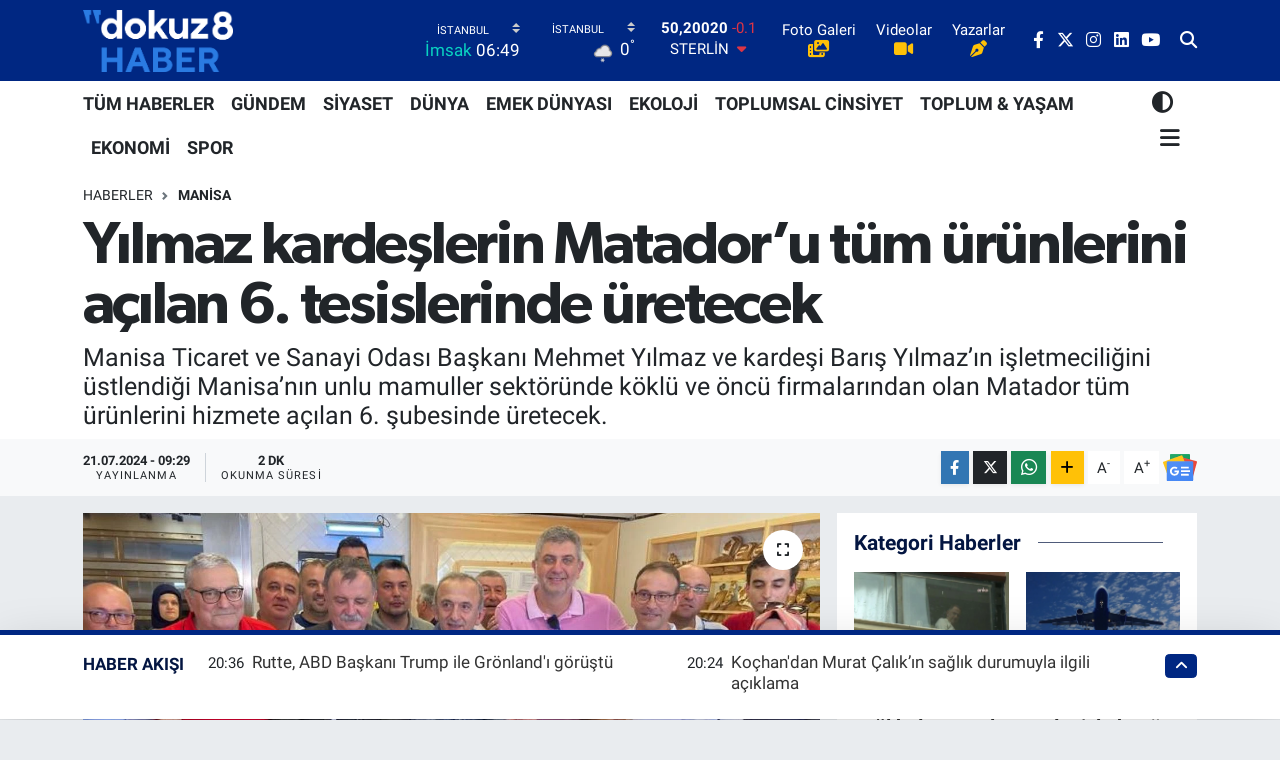

--- FILE ---
content_type: text/html; charset=UTF-8
request_url: https://www.dokuz8haber.net/yilmaz-kardeslerin-matadoru-tum-urunlerini-acilan-6-tesislerinde-uretecek
body_size: 26772
content:
<!DOCTYPE html>
<html lang="tr" data-theme="flow">
<head>
<link rel="dns-prefetch" href="//www.dokuz8haber.net">
<link rel="dns-prefetch" href="//dokuz8habernet.teimg.com">
<link rel="dns-prefetch" href="//static.tebilisim.com">
<link rel="dns-prefetch" href="//www.googletagmanager.com">
<link rel="dns-prefetch" href="//pagead2.googlesyndication.com">
<link rel="dns-prefetch" href="//www.facebook.com">
<link rel="dns-prefetch" href="//www.twitter.com">
<link rel="dns-prefetch" href="//www.instagram.com">
<link rel="dns-prefetch" href="//www.linkedin.com">
<link rel="dns-prefetch" href="//www.youtube.com">
<link rel="dns-prefetch" href="//api.whatsapp.com">
<link rel="dns-prefetch" href="//www.w3.org">
<link rel="dns-prefetch" href="//x.com">
<link rel="dns-prefetch" href="//pinterest.com">
<link rel="dns-prefetch" href="//t.me">
<link rel="dns-prefetch" href="//news.google.com">
<link rel="dns-prefetch" href="//www.pinterest.com">
<link rel="dns-prefetch" href="//apps.apple.com">
<link rel="dns-prefetch" href="//play.google.com">
<link rel="dns-prefetch" href="//tebilisim.com">
<link rel="dns-prefetch" href="//facebook.com">
<link rel="dns-prefetch" href="//twitter.com">
<link rel="dns-prefetch" href="//platform.twitter.com">
<link rel="dns-prefetch" href="//cdn.onesignal.com">

    <meta charset="utf-8">
<title>Yılmaz kardeşlerin Matador’u tüm ürünlerini açılan 6. tesislerinde üretecek - dokuz8HABER</title>
<meta name="description" content="Manisa Ticaret ve Sanayi Odası Başkanı Mehmet Yılmaz ve kardeşi Barış Yılmaz’ın işletmeciliğini üstlendiği Manisa’nın unlu mamuller sektöründe köklü ve öncü firmalarından olan Matador tüm ürünlerini hizmete açılan 6. şubesinde üretecek.">
<link rel="canonical" href="https://www.dokuz8haber.net/yilmaz-kardeslerin-matadoru-tum-urunlerini-acilan-6-tesislerinde-uretecek">
<meta name="viewport" content="width=device-width,initial-scale=1">
<meta name="X-UA-Compatible" content="IE=edge">
<meta name="robots" content="max-image-preview:large">
<meta name="theme-color" content="#002782">
<meta name="title" content="Yılmaz kardeşlerin Matador’u tüm ürünlerini açılan 6. tesislerinde üretecek">
<meta name="articleSection" content="news">
<meta name="datePublished" content="2024-07-21T09:29:00+03:00">
<meta name="dateModified" content="2024-07-21T09:29:00+03:00">
<meta name="articleAuthor" content="Haber Merkezi">
<meta name="author" content="Haber Merkezi">
<link rel="amphtml" href="https://www.dokuz8haber.net/yilmaz-kardeslerin-matadoru-tum-urunlerini-acilan-6-tesislerinde-uretecek/amp">
<meta property="og:site_name" content="dokuz8HABER">
<meta property="og:title" content="Yılmaz kardeşlerin Matador’u tüm ürünlerini açılan 6. tesislerinde üretecek">
<meta property="og:description" content="Manisa Ticaret ve Sanayi Odası Başkanı Mehmet Yılmaz ve kardeşi Barış Yılmaz’ın işletmeciliğini üstlendiği Manisa’nın unlu mamuller sektöründe köklü ve öncü firmalarından olan Matador tüm ürünlerini hizmete açılan 6. şubesinde üretecek.">
<meta property="og:url" content="https://www.dokuz8haber.net/yilmaz-kardeslerin-matadoru-tum-urunlerini-acilan-6-tesislerinde-uretecek">
<meta property="og:image" content="https://dokuz8habernet.teimg.com/crop/1280x720/dokuz8haber-net/uploads/2024/07/matador-manisa.jpg">
<meta property="og:image:width" content="1280">
<meta property="og:image:height" content="720">
<meta property="og:image:alt" content="Yılmaz kardeşlerin Matador’u tüm ürünlerini açılan 6. tesislerinde üretecek">
<meta property="og:article:published_time" content="2024-07-21T09:29:00+03:00">
<meta property="og:article:modified_time" content="2024-07-21T09:29:00+03:00">
<meta property="og:type" content="article">
<meta name="twitter:card" content="summary_large_image">
<meta name="twitter:site" content="@dokuz8Haber">
<meta name="twitter:title" content="Yılmaz kardeşlerin Matador’u tüm ürünlerini açılan 6. tesislerinde üretecek">
<meta name="twitter:description" content="Manisa Ticaret ve Sanayi Odası Başkanı Mehmet Yılmaz ve kardeşi Barış Yılmaz’ın işletmeciliğini üstlendiği Manisa’nın unlu mamuller sektöründe köklü ve öncü firmalarından olan Matador tüm ürünlerini hizmete açılan 6. şubesinde üretecek.">
<meta name="twitter:image" content="https://dokuz8habernet.teimg.com/crop/1280x720/dokuz8haber-net/uploads/2024/07/matador-manisa.jpg">
<meta name="twitter:url" content="https://www.dokuz8haber.net/yilmaz-kardeslerin-matadoru-tum-urunlerini-acilan-6-tesislerinde-uretecek">
<link rel="shortcut icon" type="image/x-icon" href="https://dokuz8habernet.teimg.com/dokuz8haber-net/uploads/2022/02/7148c110-0df2-4cc0-9284-b7656a1a1bb2.png">
<link rel="manifest" href="https://www.dokuz8haber.net/manifest.json?v=6.6.4" />
<link rel="preload" href="https://static.tebilisim.com/flow/assets/css/font-awesome/fa-solid-900.woff2" as="font" type="font/woff2" crossorigin />
<link rel="preload" href="https://static.tebilisim.com/flow/assets/css/font-awesome/fa-brands-400.woff2" as="font" type="font/woff2" crossorigin />
<link rel="preload" href="https://static.tebilisim.com/flow/assets/css/weather-icons/font/weathericons-regular-webfont.woff2" as="font" type="font/woff2" crossorigin />
<link rel="preload" href="https://static.tebilisim.com/flow/vendor/te/fonts/roboto/KFOlCnqEu92Fr1MmEU9fBBc4AMP6lQ.woff2" as="font" type="font/woff2" crossorigin />
<link rel="preload" href="https://static.tebilisim.com/flow/vendor/te/fonts/roboto/KFOlCnqEu92Fr1MmEU9fChc4AMP6lbBP.woff2" as="font" type="font/woff2" crossorigin />
<link rel="preload" href="https://static.tebilisim.com/flow/vendor/te/fonts/roboto/KFOlCnqEu92Fr1MmWUlfBBc4AMP6lQ.woff2" as="font" type="font/woff2" crossorigin />
<link rel="preload" href="https://static.tebilisim.com/flow/vendor/te/fonts/roboto/KFOlCnqEu92Fr1MmWUlfChc4AMP6lbBP.woff2" as="font" type="font/woff2" crossorigin />
<link rel="preload" href="https://static.tebilisim.com/flow/vendor/te/fonts/roboto/KFOmCnqEu92Fr1Mu4mxKKTU1Kg.woff2" as="font" type="font/woff2" crossorigin />
<link rel="preload" href="https://static.tebilisim.com/flow/vendor/te/fonts/roboto/KFOmCnqEu92Fr1Mu7GxKKTU1Kvnz.woff2" as="font" type="font/woff2" crossorigin />

<link rel="preload"
	href="https://static.tebilisim.com/flow/vendor/te/fonts/gibson/Gibson-Bold.woff2"
	as="font" type="font/woff2" crossorigin />
<link rel="preload"
	href="https://static.tebilisim.com/flow/vendor/te/fonts/gibson/Gibson-BoldItalic.woff2"
	as="font" type="font/woff2" crossorigin />
<link rel="preload"
	href="https://static.tebilisim.com/flow/vendor/te/fonts/gibson/Gibson-Italic.woff2"
	as="font" type="font/woff2" crossorigin />
<link rel="preload"
	href="https://static.tebilisim.com/flow/vendor/te/fonts/gibson/Gibson-Light.woff2"
	as="font" type="font/woff2" crossorigin />
<link rel="preload"
	href="https://static.tebilisim.com/flow/vendor/te/fonts/gibson/Gibson-LightItalic.woff2"
	as="font" type="font/woff2" crossorigin />
<link rel="preload"
	href="https://static.tebilisim.com/flow/vendor/te/fonts/gibson/Gibson-SemiBold.woff2"
	as="font" type="font/woff2" crossorigin />
<link rel="preload"
	href="https://static.tebilisim.com/flow/vendor/te/fonts/gibson/Gibson-SemiBoldItalic.woff2"
	as="font" type="font/woff2" crossorigin />
<link rel="preload"
	href="https://static.tebilisim.com/flow/vendor/te/fonts/gibson/Gibson.woff2"
	as="font" type="font/woff2" crossorigin />

<link rel="preload" as="style" href="https://static.tebilisim.com/flow/vendor/te/fonts/roboto.css?v=6.6.4">
<link rel="stylesheet" href="https://static.tebilisim.com/flow/vendor/te/fonts/roboto.css?v=6.6.4">
<link rel="preload" as="style" href="https://static.tebilisim.com/flow/vendor/te/fonts/gibson.css?v=6.6.4">
<link rel="stylesheet" href="https://static.tebilisim.com/flow/vendor/te/fonts/gibson.css?v=6.6.4">

<link rel="preload" as="image" href="https://dokuz8habernet.teimg.com/crop/1280x720/dokuz8haber-net/uploads/2024/07/matador-manisa.jpg">
<style>:root {
        --te-link-color: #333;
        --te-link-hover-color: #000;
        --te-font: "Roboto";
        --te-secondary-font: "Gibson";
        --te-h1-font-size: 60px;
        --te-color: #002782;
        --te-hover-color: #031541;
        --mm-ocd-width: 85%!important; /*  Mobil Menü Genişliği */
        --swiper-theme-color: var(--te-color)!important;
        --header-13-color: #ffc107;
    }</style><link rel="preload" as="style" href="https://static.tebilisim.com/flow/assets/vendor/bootstrap/css/bootstrap.min.css?v=6.6.4">
<link rel="stylesheet" href="https://static.tebilisim.com/flow/assets/vendor/bootstrap/css/bootstrap.min.css?v=6.6.4">
<link rel="preload" as="style" href="https://static.tebilisim.com/flow/assets/css/app6.6.4.min.css">
<link rel="stylesheet" href="https://static.tebilisim.com/flow/assets/css/app6.6.4.min.css">



<script type="application/ld+json">{"@context":"https:\/\/schema.org","@type":"WebSite","url":"https:\/\/www.dokuz8haber.net","potentialAction":{"@type":"SearchAction","target":"https:\/\/www.dokuz8haber.net\/arama?q={query}","query-input":"required name=query"}}</script>

<script type="application/ld+json">{"@context":"https:\/\/schema.org","@type":"NewsMediaOrganization","url":"https:\/\/www.dokuz8haber.net","name":"dokuz8haber","logo":"https:\/\/dokuz8habernet.teimg.com\/dokuz8haber-net\/uploads\/2022\/04\/7148c110-0df2-4cc0-9284-b7656a1a1bb2-1.png","sameAs":["https:\/\/www.facebook.com\/dokuz8Haber","https:\/\/www.twitter.com\/dokuz8Haber","https:\/\/www.linkedin.com\/company\/dokuz8haber","https:\/\/www.youtube.com\/@dokuz8TV","https:\/\/www.instagram.com\/dokuz8Haber"]}</script>

<script type="application/ld+json">{"@context":"https:\/\/schema.org","@graph":[{"@type":"SiteNavigationElement","name":"Ana Sayfa","url":"https:\/\/www.dokuz8haber.net","@id":"https:\/\/www.dokuz8haber.net"},{"@type":"SiteNavigationElement","name":"D\u00dcNYA","url":"https:\/\/www.dokuz8haber.net\/dunya","@id":"https:\/\/www.dokuz8haber.net\/dunya"},{"@type":"SiteNavigationElement","name":"EKOLOJ\u0130-\u00c7EVRE","url":"https:\/\/www.dokuz8haber.net\/ekoloji-cevre","@id":"https:\/\/www.dokuz8haber.net\/ekoloji-cevre"},{"@type":"SiteNavigationElement","name":"EKONOM\u0130","url":"https:\/\/www.dokuz8haber.net\/ekonomi","@id":"https:\/\/www.dokuz8haber.net\/ekonomi"},{"@type":"SiteNavigationElement","name":"EMEK D\u00dcNYASI","url":"https:\/\/www.dokuz8haber.net\/emekdunyasi","@id":"https:\/\/www.dokuz8haber.net\/emekdunyasi"},{"@type":"SiteNavigationElement","name":"G\u00dcNDEM","url":"https:\/\/www.dokuz8haber.net\/gundem","@id":"https:\/\/www.dokuz8haber.net\/gundem"},{"@type":"SiteNavigationElement","name":"K\u00dcLT\u00dcR & SANAT","url":"https:\/\/www.dokuz8haber.net\/kultur-sanat","@id":"https:\/\/www.dokuz8haber.net\/kultur-sanat"},{"@type":"SiteNavigationElement","name":"MEDYA","url":"https:\/\/www.dokuz8haber.net\/medya","@id":"https:\/\/www.dokuz8haber.net\/medya"},{"@type":"SiteNavigationElement","name":"SPOR","url":"https:\/\/www.dokuz8haber.net\/spor","@id":"https:\/\/www.dokuz8haber.net\/spor"},{"@type":"SiteNavigationElement","name":"TOPLUM & YA\u015eAM","url":"https:\/\/www.dokuz8haber.net\/toplum-yasam","@id":"https:\/\/www.dokuz8haber.net\/toplum-yasam"},{"@type":"SiteNavigationElement","name":"TOPLUMSAL C\u0130NS\u0130YET","url":"https:\/\/www.dokuz8haber.net\/toplumsalcinsiyet","@id":"https:\/\/www.dokuz8haber.net\/toplumsalcinsiyet"},{"@type":"SiteNavigationElement","name":"B\u0130L\u0130M & UZAY","url":"https:\/\/www.dokuz8haber.net\/bilim-uzay","@id":"https:\/\/www.dokuz8haber.net\/bilim-uzay"},{"@type":"SiteNavigationElement","name":"EN","url":"https:\/\/www.dokuz8haber.net\/english","@id":"https:\/\/www.dokuz8haber.net\/english"},{"@type":"SiteNavigationElement","name":"V\u0130DEO HABER","url":"https:\/\/www.dokuz8haber.net\/videohaber","@id":"https:\/\/www.dokuz8haber.net\/videohaber"},{"@type":"SiteNavigationElement","name":"VER\u0130 HABERC\u0130L\u0130\u011e\u0130","url":"https:\/\/www.dokuz8haber.net\/veri-haberciligi","@id":"https:\/\/www.dokuz8haber.net\/veri-haberciligi"},{"@type":"SiteNavigationElement","name":"YEREL","url":"https:\/\/www.dokuz8haber.net\/yerel","@id":"https:\/\/www.dokuz8haber.net\/yerel"},{"@type":"SiteNavigationElement","name":"DOKUZ8AKADEM\u0130","url":"https:\/\/www.dokuz8haber.net\/dokuz8akademi","@id":"https:\/\/www.dokuz8haber.net\/dokuz8akademi"},{"@type":"SiteNavigationElement","name":"DOKUZ8","url":"https:\/\/www.dokuz8haber.net\/dokuz8","@id":"https:\/\/www.dokuz8haber.net\/dokuz8"},{"@type":"SiteNavigationElement","name":"TEKNOLOJ\u0130","url":"https:\/\/www.dokuz8haber.net\/teknoloji","@id":"https:\/\/www.dokuz8haber.net\/teknoloji"},{"@type":"SiteNavigationElement","name":"PODCAST","url":"https:\/\/www.dokuz8haber.net\/podcast","@id":"https:\/\/www.dokuz8haber.net\/podcast"},{"@type":"SiteNavigationElement","name":"dokuz8 TV","url":"https:\/\/www.dokuz8haber.net\/dokuz8-tv","@id":"https:\/\/www.dokuz8haber.net\/dokuz8-tv"},{"@type":"SiteNavigationElement","name":"YARARLI B\u0130LG\u0130LER","url":"https:\/\/www.dokuz8haber.net\/yararli-bilgiler","@id":"https:\/\/www.dokuz8haber.net\/yararli-bilgiler"},{"@type":"SiteNavigationElement","name":"HAYVAN HAKLARI","url":"https:\/\/www.dokuz8haber.net\/hayvan-haklari","@id":"https:\/\/www.dokuz8haber.net\/hayvan-haklari"},{"@type":"SiteNavigationElement","name":"\u00d6ZEL DOSYA","url":"https:\/\/www.dokuz8haber.net\/ozel-dosya","@id":"https:\/\/www.dokuz8haber.net\/ozel-dosya"},{"@type":"SiteNavigationElement","name":"ADVERTORIAL","url":"https:\/\/www.dokuz8haber.net\/advertorial","@id":"https:\/\/www.dokuz8haber.net\/advertorial"},{"@type":"SiteNavigationElement","name":"Ya\u015fam","url":"https:\/\/www.dokuz8haber.net\/yasam","@id":"https:\/\/www.dokuz8haber.net\/yasam"},{"@type":"SiteNavigationElement","name":"Siyaset","url":"https:\/\/www.dokuz8haber.net\/siyaset","@id":"https:\/\/www.dokuz8haber.net\/siyaset"},{"@type":"SiteNavigationElement","name":"Magazin","url":"https:\/\/www.dokuz8haber.net\/magazin","@id":"https:\/\/www.dokuz8haber.net\/magazin"},{"@type":"SiteNavigationElement","name":"B\u00fclten","url":"https:\/\/www.dokuz8haber.net\/bulten","@id":"https:\/\/www.dokuz8haber.net\/bulten"},{"@type":"SiteNavigationElement","name":"\u015eirket haberleri","url":"https:\/\/www.dokuz8haber.net\/sirket-haberleri","@id":"https:\/\/www.dokuz8haber.net\/sirket-haberleri"},{"@type":"SiteNavigationElement","name":"B\u0130YOGRAF\u0130LER","url":"https:\/\/www.dokuz8haber.net\/biyografiler","@id":"https:\/\/www.dokuz8haber.net\/biyografiler"},{"@type":"SiteNavigationElement","name":"SE\u00c7\u0130M G\u00dcVENL\u0130\u011e\u0130","url":"https:\/\/www.dokuz8haber.net\/secim-guvenligi","@id":"https:\/\/www.dokuz8haber.net\/secim-guvenligi"},{"@type":"SiteNavigationElement","name":"R\u00dcYA TAB\u0130RLER\u0130","url":"https:\/\/www.dokuz8haber.net\/ruya-tabirleri","@id":"https:\/\/www.dokuz8haber.net\/ruya-tabirleri"},{"@type":"SiteNavigationElement","name":"\u0130\u015e C\u0130NAYETLER\u0130","url":"https:\/\/www.dokuz8haber.net\/is-cinayetleri","@id":"https:\/\/www.dokuz8haber.net\/is-cinayetleri"},{"@type":"SiteNavigationElement","name":"Genel","url":"https:\/\/www.dokuz8haber.net\/genel","@id":"https:\/\/www.dokuz8haber.net\/genel"},{"@type":"SiteNavigationElement","name":"Bilim, teknoloji","url":"https:\/\/www.dokuz8haber.net\/bilim-teknoloji","@id":"https:\/\/www.dokuz8haber.net\/bilim-teknoloji"},{"@type":"SiteNavigationElement","name":"SE\u00c7\u0130M 2024","url":"https:\/\/www.dokuz8haber.net\/secim-2024","@id":"https:\/\/www.dokuz8haber.net\/secim-2024"},{"@type":"SiteNavigationElement","name":"YEREL MEDYA KOORD\u0130NASYONU","url":"https:\/\/www.dokuz8haber.net\/yerel-medya-koordinasyonu","@id":"https:\/\/www.dokuz8haber.net\/yerel-medya-koordinasyonu"},{"@type":"SiteNavigationElement","name":"EMEK D\u00dcNYASI","url":"https:\/\/www.dokuz8haber.net\/emek-dunyasi","@id":"https:\/\/www.dokuz8haber.net\/emek-dunyasi"},{"@type":"SiteNavigationElement","name":"D8 Haber Ajans\u0131","url":"https:\/\/www.dokuz8haber.net\/d8-haber-ajansi","@id":"https:\/\/www.dokuz8haber.net\/d8-haber-ajansi"},{"@type":"SiteNavigationElement","name":"SOSYAL MEDYA","url":"https:\/\/www.dokuz8haber.net\/sosyal-medya","@id":"https:\/\/www.dokuz8haber.net\/sosyal-medya"},{"@type":"SiteNavigationElement","name":"BASIN \u00d6ZG\u00dcRL\u00dc\u011e\u00dc","url":"https:\/\/www.dokuz8haber.net\/basin-ozgurlugu","@id":"https:\/\/www.dokuz8haber.net\/basin-ozgurlugu"},{"@type":"SiteNavigationElement","name":"New york","url":"https:\/\/www.dokuz8haber.net\/new-york","@id":"https:\/\/www.dokuz8haber.net\/new-york"},{"@type":"SiteNavigationElement","name":"Moskva","url":"https:\/\/www.dokuz8haber.net\/moskva","@id":"https:\/\/www.dokuz8haber.net\/moskva"},{"@type":"SiteNavigationElement","name":"Velika britanija","url":"https:\/\/www.dokuz8haber.net\/velika-britanija","@id":"https:\/\/www.dokuz8haber.net\/velika-britanija"},{"@type":"SiteNavigationElement","name":"Yapay Zeka Haberleri","url":"https:\/\/www.dokuz8haber.net\/yapay-zeka-haberleri","@id":"https:\/\/www.dokuz8haber.net\/yapay-zeka-haberleri"},{"@type":"SiteNavigationElement","name":"\u0130leti\u015fim","url":"https:\/\/www.dokuz8haber.net\/iletisim","@id":"https:\/\/www.dokuz8haber.net\/iletisim"},{"@type":"SiteNavigationElement","name":"Gizlilik Politikas\u0131","url":"https:\/\/www.dokuz8haber.net\/gizlilik-politikasi","@id":"https:\/\/www.dokuz8haber.net\/gizlilik-politikasi"},{"@type":"SiteNavigationElement","name":"Gizlilik S\u00f6zle\u015fmesi","url":"https:\/\/www.dokuz8haber.net\/gizlilik-sozlesmesi","@id":"https:\/\/www.dokuz8haber.net\/gizlilik-sozlesmesi"},{"@type":"SiteNavigationElement","name":"Yazarlar","url":"https:\/\/www.dokuz8haber.net\/yazarlar","@id":"https:\/\/www.dokuz8haber.net\/yazarlar"},{"@type":"SiteNavigationElement","name":"Foto Galeri","url":"https:\/\/www.dokuz8haber.net\/foto-galeri","@id":"https:\/\/www.dokuz8haber.net\/foto-galeri"},{"@type":"SiteNavigationElement","name":"Video Galeri","url":"https:\/\/www.dokuz8haber.net\/video","@id":"https:\/\/www.dokuz8haber.net\/video"},{"@type":"SiteNavigationElement","name":"Biyografiler","url":"https:\/\/www.dokuz8haber.net\/biyografi","@id":"https:\/\/www.dokuz8haber.net\/biyografi"},{"@type":"SiteNavigationElement","name":"Vefatlar","url":"https:\/\/www.dokuz8haber.net\/vefat","@id":"https:\/\/www.dokuz8haber.net\/vefat"},{"@type":"SiteNavigationElement","name":"R\u00f6portajlar","url":"https:\/\/www.dokuz8haber.net\/roportaj","@id":"https:\/\/www.dokuz8haber.net\/roportaj"},{"@type":"SiteNavigationElement","name":"Anketler","url":"https:\/\/www.dokuz8haber.net\/anketler","@id":"https:\/\/www.dokuz8haber.net\/anketler"},{"@type":"SiteNavigationElement","name":"Kad\u0131k\u00f6y Bug\u00fcn, Yar\u0131n ve 1 Haftal\u0131k Hava Durumu Tahmini","url":"https:\/\/www.dokuz8haber.net\/kadikoy-hava-durumu","@id":"https:\/\/www.dokuz8haber.net\/kadikoy-hava-durumu"},{"@type":"SiteNavigationElement","name":"Kad\u0131k\u00f6y Namaz Vakitleri","url":"https:\/\/www.dokuz8haber.net\/kadikoy-namaz-vakitleri","@id":"https:\/\/www.dokuz8haber.net\/kadikoy-namaz-vakitleri"},{"@type":"SiteNavigationElement","name":"Puan Durumu ve Fikst\u00fcr","url":"https:\/\/www.dokuz8haber.net\/futbol\/st-super-lig-puan-durumu-ve-fikstur","@id":"https:\/\/www.dokuz8haber.net\/futbol\/st-super-lig-puan-durumu-ve-fikstur"}]}</script>

<script type="application/ld+json">{"@context":"https:\/\/schema.org","@type":"BreadcrumbList","itemListElement":[{"@type":"ListItem","position":1,"item":{"@type":"Thing","@id":"https:\/\/www.dokuz8haber.net","name":"Haberler"}},{"@type":"ListItem","position":2,"item":{"@type":"Thing","@id":"https:\/\/www.dokuz8haber.net\/manisa","name":"MAN\u0130SA"}},{"@type":"ListItem","position":3,"item":{"@type":"Thing","@id":"https:\/\/www.dokuz8haber.net\/yilmaz-kardeslerin-matadoru-tum-urunlerini-acilan-6-tesislerinde-uretecek","name":"Y\u0131lmaz karde\u015flerin Matador\u2019u t\u00fcm \u00fcr\u00fcnlerini a\u00e7\u0131lan 6. tesislerinde \u00fcretecek"}}]}</script>
<script type="application/ld+json">{"@context":"https:\/\/schema.org","@type":"NewsArticle","headline":"Y\u0131lmaz karde\u015flerin Matador\u2019u t\u00fcm \u00fcr\u00fcnlerini a\u00e7\u0131lan 6. tesislerinde \u00fcretecek","articleSection":"MAN\u0130SA","dateCreated":"2024-07-21T09:29:00+03:00","datePublished":"2024-07-21T09:29:00+03:00","dateModified":"2024-07-21T09:29:00+03:00","wordCount":501,"genre":"news","mainEntityOfPage":{"@type":"WebPage","@id":"https:\/\/www.dokuz8haber.net\/yilmaz-kardeslerin-matadoru-tum-urunlerini-acilan-6-tesislerinde-uretecek"},"articleBody":"Haber: Ahmet \u00dcnsal\/Manisa\r\n\r\nYunusemre il\u00e7esi Karaali b\u00f6lgesindeki Modern Alman teknolojisi ile donat\u0131lan Matador\u2019un dev imalat tesisinin a\u00e7\u0131l\u0131\u015f\u0131n\u0131 Yunusemre Belediye Ba\u015fkan\u0131 Semih Baban ger\u00e7ekle\u015ftirdi.\r\n\r\nBA\u015eKAN BALABAN\u2019A DO\u011eUM G\u00dcN\u00dc S\u00dcPR\u0130Z\u0130&nbsp;\r\n\r\nAyr\u0131ca MTSO Ba\u015fkan\u0131 Mehmet Y\u0131lmaz, Y\u00f6netim Kurulu \u00fcyeleri, Gazeteciler Cemiyeti Onursal Ba\u015fkan\u0131 Ertu\u011frul Ayta\u00e7 ve \u00e7ok say\u0131da se\u00e7kin insan toplulu\u011fun kat\u0131ld\u0131\u011f\u0131 a\u00e7\u0131l\u0131\u015fta Yunusemre Belediye Ba\u015fkan\u0131 Semih Balaban ile ayn\u0131 g\u00fcn d\u00fcnyaya gelen G\u00f6kmen Ayta\u00e7\u2019a do\u011fum g\u00fcn\u00fc s\u00fcprizi ger\u00e7ekle\u015fti.\r\n\r\nMTSO &nbsp;Ba\u015fkan\u0131 Y\u0131lmaz ve Balaban birlikte pasta kesti. Y\u0131lmaz, Ba\u015fkan Balaban\u2019a kendi eliyle pasta yedirdi.\r\n\r\nD\u0130LE KOLAY TAM YILMAZ A\u0130LES\u0130 153 YILDIR HAMUR YO\u011eURUYOR\r\n\r\nManisa Ticaret ve Sanayi Odas\u0131 Ba\u015fkan\u0131 Mehmet Y\u0131lmaz, a\u00e7\u0131l\u0131\u015fa kat\u0131lan herkese Matador ailesi ad\u0131na te\u015fekk\u00fcr etti. Y\u0131lmaz, 153 y\u0131ld\u0131r hamuru yorduklar\u0131n\u0131 ve hizmet verdiklerini belirterek, 153. y\u0131l\u0131 6. \u015eubeyi a\u00e7arak ta\u00e7land\u0131rd\u0131klar\u0131n\u0131 kaydetti. Y\u0131lmaz,&nbsp;\u201cBu meslek bize atalar\u0131m\u0131zdan geliyor. Biz \u00fc\u00e7\u00fcnc\u00fc ku\u015fa\u011f\u0131z. B\u00fcy\u00fcklerimiz bug\u00fcne kadar bu mayay\u0131 \u00e7ok sa\u011flam tutmu\u015f. Bir insan\u0131n d\u00fcnyaya geldi\u011fi ilk g\u00fcnden itibaren iki temel sorunu varm\u0131\u015f. Biri g\u0131da ve beslenme, di\u011feri konut. Bu konut b\u00f6lgesinde konutlar\u0131 d\u00fc\u015f\u00fcnm\u00fc\u015fler ama maalesef bu t\u00fcr sosyal ve \u00fcretim alanlar\u0131yla ilgili hi\u00e7bir d\u00fc\u015f\u00fcnce yapmam\u0131\u015flar. Buras\u0131 Karaali b\u00f6lgesi, in\u015fallah hep beraber buray\u0131 beyaza \u00e7evirece\u011fiz. Matador ailesinin bir \u00f6zelli\u011fi daha var. Bu 150 k\u00fcsur y\u0131lda bu \u00fcretim tesislerinde \u00e7al\u0131\u015fan arkada\u015flar\u0131m\u0131z\u0131n bir\u00e7o\u011fu i\u015fveren. Hatta yurtd\u0131\u015f\u0131nda bu i\u015fi s\u00fcrd\u00fcrenler var. Buras\u0131 asl\u0131nda bir okul. Burada \u00e7al\u0131\u015fan emek\u00e7iler kendi sermayelerini biriktirdi\u011fi zaman kendi i\u015fyerini a\u00e7\u0131yor. Bu i\u015fletmenin bir \u00f6zelli\u011fi var. Matador marka. \u00c7al\u0131\u015fan emek\u00e7ilerin sorunu neredeyse olmayan bir i\u015fletmedir. &nbsp;Di\u011fer kurumlara da \u00f6rnek olmas\u0131n\u0131 istiyorum. Ayn\u0131 zamanda Semih Balaban ba\u015fkan\u0131m\u0131z\u0131n do\u011fum g\u00fcn\u00fc do\u011fum g\u00fcn\u00fcn\u00fc de kutluyoruz\u201d diye konu\u015ftu.&nbsp;\r\n\r\n\u201cMATADOR EK\u0130B\u0130 MAN\u0130SA\u2019DA UNLU MAM\u00dcLLERE FARKLI LEZZET VE KAL\u0130TE GET\u0130RD\u0130\u201d\r\n\r\nYunusemre Belediye Ba\u015fkan\u0131 Semih Balaban; \u201cMehmet ba\u015fkan\u0131m\u0131za g\u00fczel d\u00fc\u015f\u00fcnceleri i\u00e7in te\u015fekk\u00fcr ediyorum. Y\u0131lmaz ailesi Matador ad\u0131yla \u00e7ok \u00f6nemli bir marka olu\u015fturdu. Mehmet ba\u015fkan\u0131m toplumcu bir insan. Buradaki eksikli\u011fi g\u00f6rerek bu i\u015fletmeyi a\u00e7mas\u0131 \u00e7ok \u00f6nemlidir. Matador ailesine hizmetlerinden dolay\u0131 te\u015fekk\u00fcr ediyorum\u201d dedi.&nbsp;\r\n\r\nT\u00dcM \u00dcR\u00dcNLER 20 K\u0130\u015e\u0130K EK\u0130B\u0130N EL\u0130NDE \u00c7IKIYOR\r\n\r\nBar\u0131\u015f Y\u0131lmaz, \u201cBurada kuru pasta, ya\u015f pasta, s\u00fctl\u00fc tatl\u0131lar ve dondurma imalat\u0131 olacak. Manisam\u0131z i\u00e7in hay\u0131rl\u0131 olsun. Bu at\u00f6lyede 20 ki\u015fi \u00e7al\u0131\u015f\u0131yor\u201d dedi.","description":"Manisa Ticaret ve Sanayi Odas\u0131 Ba\u015fkan\u0131 Mehmet Y\u0131lmaz ve karde\u015fi Bar\u0131\u015f Y\u0131lmaz\u2019\u0131n i\u015fletmecili\u011fini \u00fcstlendi\u011fi Manisa\u2019n\u0131n unlu mamuller sekt\u00f6r\u00fcnde k\u00f6kl\u00fc ve \u00f6nc\u00fc firmalar\u0131ndan olan Matador t\u00fcm \u00fcr\u00fcnlerini hizmete a\u00e7\u0131lan 6. \u015fubesinde \u00fcretecek.","inLanguage":"tr-TR","keywords":[],"image":{"@type":"ImageObject","url":"https:\/\/dokuz8habernet.teimg.com\/crop\/1280x720\/dokuz8haber-net\/uploads\/2024\/07\/matador-manisa.jpg","width":"1280","height":"720","caption":"Y\u0131lmaz karde\u015flerin Matador\u2019u t\u00fcm \u00fcr\u00fcnlerini a\u00e7\u0131lan 6. tesislerinde \u00fcretecek"},"publishingPrinciples":"https:\/\/www.dokuz8haber.net\/gizlilik-sozlesmesi","isFamilyFriendly":"http:\/\/schema.org\/True","isAccessibleForFree":"http:\/\/schema.org\/True","publisher":{"@type":"Organization","name":"dokuz8haber","image":"https:\/\/dokuz8habernet.teimg.com\/dokuz8haber-net\/uploads\/2022\/04\/7148c110-0df2-4cc0-9284-b7656a1a1bb2-1.png","logo":{"@type":"ImageObject","url":"https:\/\/dokuz8habernet.teimg.com\/dokuz8haber-net\/uploads\/2022\/04\/7148c110-0df2-4cc0-9284-b7656a1a1bb2-1.png","width":"640","height":"375"}},"author":{"@type":"Person","name":"dokuz8haber","honorificPrefix":"","jobTitle":"","url":null}}</script>
<script data-cfasync="false" src="https://static.tebilisim.com/flow/assets/js/dark-mode.js?v=6.6.4"></script>





<!-- Google tag (gtag.js) -->
<script async src="https://www.googletagmanager.com/gtag/js?id=G-V6JZC2HZD3"></script>
<script>
  window.dataLayer = window.dataLayer || [];
  function gtag(){dataLayer.push(arguments);}
  gtag('js', new Date());

  gtag('config', 'G-V6JZC2HZD3');
</script>


<script async src="https://pagead2.googlesyndication.com/pagead/js/adsbygoogle.js?client=ca-pub-5882348064743122"
     crossorigin="anonymous"></script>

<script async src="https://pagead2.googlesyndication.com/pagead/js/adsbygoogle.js?client=ca-pub-9024481265620498"
     crossorigin="anonymous"></script>

<meta name="google-site-verification" content="3FB0tPK4MPxNUJ1rPx0PfZj_vd-3vd4hziBKGye9aSA" />



<script async data-cfasync="false"
	src="https://www.googletagmanager.com/gtag/js?id=G-V6JZC2HZD3"></script>
<script data-cfasync="false">
	window.dataLayer = window.dataLayer || [];
	  function gtag(){dataLayer.push(arguments);}
	  gtag('js', new Date());
	  gtag('config', 'G-V6JZC2HZD3');
</script>




</head>




<body class="d-flex flex-column min-vh-100">

    <div data-pagespeed="true"><meta name='outreach_verification' content='X23RrgK3tMLXjBqnXRFO' /></div>
    

    <header class="header-8">
    <nav class="top-header navbar navbar-expand-lg navbar-dark bg-te-color py-1">
        <div class="container">
                            <a class="navbar-brand me-0" href="/" title="dokuz8HABER">
                <img src="https://dokuz8habernet.teimg.com/dokuz8haber-net/uploads/2022/04/7148c110-0df2-4cc0-9284-b7656a1a1bb2-1.png" alt="dokuz8HABER" width="150" height="40" class="light-mode img-fluid flow-logo">
<img src="https://dokuz8habernet.teimg.com/dokuz8haber-net/uploads/2022/04/7148c110-0df2-4cc0-9284-b7656a1a1bb2-1.png" alt="dokuz8HABER" width="150" height="40" class="dark-mode img-fluid flow-logo d-none">

            </a>
            
            <div class="header-widgets d-lg-flex justify-content-end align-items-center d-none">

                                    <!-- HAVA DURUMU -->

<input type="hidden" name="widget_setting_weathercity" value="41.16343020,28.76644080" />

    
        
        <div class="prayer-top d-none d-lg-flex justify-content-between flex-column">
            <select class="form-select border-0 bg-transparent text-white" name="city" onchange="window.location.href=this.value">
            <option value="/adana-namaz-vakitleri" >Adana</option>
            <option value="/adiyaman-namaz-vakitleri" >Adıyaman</option>
            <option value="/afyonkarahisar-namaz-vakitleri" >Afyonkarahisar</option>
            <option value="/agri-namaz-vakitleri" >Ağrı</option>
            <option value="/aksaray-namaz-vakitleri" >Aksaray</option>
            <option value="/amasya-namaz-vakitleri" >Amasya</option>
            <option value="/ankara-namaz-vakitleri" >Ankara</option>
            <option value="/antalya-namaz-vakitleri" >Antalya</option>
            <option value="/ardahan-namaz-vakitleri" >Ardahan</option>
            <option value="/artvin-namaz-vakitleri" >Artvin</option>
            <option value="/aydin-namaz-vakitleri" >Aydın</option>
            <option value="/balikesir-namaz-vakitleri" >Balıkesir</option>
            <option value="/bartin-namaz-vakitleri" >Bartın</option>
            <option value="/batman-namaz-vakitleri" >Batman</option>
            <option value="/bayburt-namaz-vakitleri" >Bayburt</option>
            <option value="/bilecik-namaz-vakitleri" >Bilecik</option>
            <option value="/bingol-namaz-vakitleri" >Bingöl</option>
            <option value="/bitlis-namaz-vakitleri" >Bitlis</option>
            <option value="/bolu-namaz-vakitleri" >Bolu</option>
            <option value="/burdur-namaz-vakitleri" >Burdur</option>
            <option value="/bursa-namaz-vakitleri" >Bursa</option>
            <option value="/canakkale-namaz-vakitleri" >Çanakkale</option>
            <option value="/cankiri-namaz-vakitleri" >Çankırı</option>
            <option value="/corum-namaz-vakitleri" >Çorum</option>
            <option value="/denizli-namaz-vakitleri" >Denizli</option>
            <option value="/diyarbakir-namaz-vakitleri" >Diyarbakır</option>
            <option value="/duzce-namaz-vakitleri" >Düzce</option>
            <option value="/edirne-namaz-vakitleri" >Edirne</option>
            <option value="/elazig-namaz-vakitleri" >Elazığ</option>
            <option value="/erzincan-namaz-vakitleri" >Erzincan</option>
            <option value="/erzurum-namaz-vakitleri" >Erzurum</option>
            <option value="/eskisehir-namaz-vakitleri" >Eskişehir</option>
            <option value="/gaziantep-namaz-vakitleri" >Gaziantep</option>
            <option value="/giresun-namaz-vakitleri" >Giresun</option>
            <option value="/gumushane-namaz-vakitleri" >Gümüşhane</option>
            <option value="/hakkari-namaz-vakitleri" >Hakkâri</option>
            <option value="/hatay-namaz-vakitleri" >Hatay</option>
            <option value="/igdir-namaz-vakitleri" >Iğdır</option>
            <option value="/isparta-namaz-vakitleri" >Isparta</option>
            <option value="/istanbul-namaz-vakitleri"  selected >İstanbul</option>
            <option value="/izmir-namaz-vakitleri" >İzmir</option>
            <option value="/kahramanmaras-namaz-vakitleri" >Kahramanmaraş</option>
            <option value="/karabuk-namaz-vakitleri" >Karabük</option>
            <option value="/karaman-namaz-vakitleri" >Karaman</option>
            <option value="/kars-namaz-vakitleri" >Kars</option>
            <option value="/kastamonu-namaz-vakitleri" >Kastamonu</option>
            <option value="/kayseri-namaz-vakitleri" >Kayseri</option>
            <option value="/kilis-namaz-vakitleri" >Kilis</option>
            <option value="/kirikkale-namaz-vakitleri" >Kırıkkale</option>
            <option value="/kirklareli-namaz-vakitleri" >Kırklareli</option>
            <option value="/kirsehir-namaz-vakitleri" >Kırşehir</option>
            <option value="/kocaeli-namaz-vakitleri" >Kocaeli</option>
            <option value="/konya-namaz-vakitleri" >Konya</option>
            <option value="/kutahya-namaz-vakitleri" >Kütahya</option>
            <option value="/malatya-namaz-vakitleri" >Malatya</option>
            <option value="/manisa-namaz-vakitleri" >Manisa</option>
            <option value="/mardin-namaz-vakitleri" >Mardin</option>
            <option value="/mersin-namaz-vakitleri" >Mersin</option>
            <option value="/mugla-namaz-vakitleri" >Muğla</option>
            <option value="/mus-namaz-vakitleri" >Muş</option>
            <option value="/nevsehir-namaz-vakitleri" >Nevşehir</option>
            <option value="/nigde-namaz-vakitleri" >Niğde</option>
            <option value="/ordu-namaz-vakitleri" >Ordu</option>
            <option value="/osmaniye-namaz-vakitleri" >Osmaniye</option>
            <option value="/rize-namaz-vakitleri" >Rize</option>
            <option value="/sakarya-namaz-vakitleri" >Sakarya</option>
            <option value="/samsun-namaz-vakitleri" >Samsun</option>
            <option value="/sanliurfa-namaz-vakitleri" >Şanlıurfa</option>
            <option value="/siirt-namaz-vakitleri" >Siirt</option>
            <option value="/sinop-namaz-vakitleri" >Sinop</option>
            <option value="/sivas-namaz-vakitleri" >Sivas</option>
            <option value="/sirnak-namaz-vakitleri" >Şırnak</option>
            <option value="/tekirdag-namaz-vakitleri" >Tekirdağ</option>
            <option value="/tokat-namaz-vakitleri" >Tokat</option>
            <option value="/trabzon-namaz-vakitleri" >Trabzon</option>
            <option value="/tunceli-namaz-vakitleri" >Tunceli</option>
            <option value="/usak-namaz-vakitleri" >Uşak</option>
            <option value="/van-namaz-vakitleri" >Van</option>
            <option value="/yalova-namaz-vakitleri" >Yalova</option>
            <option value="/yozgat-namaz-vakitleri" >Yozgat</option>
            <option value="/zonguldak-namaz-vakitleri" >Zonguldak</option>
    </select>

                        <div class="text-white text-end"> <span class="text-cyan">İmsak</span> 06:49
            </div>
                    </div>
        <div class="weather-top weather-widget d-none d-lg-flex justify-content-between flex-column">
            <div class="weather">
                <select class="form-select border-0 bg-transparent text-white" name="city">
        <option value="37.26123150,35.39050460" >Adana</option>
        <option value="37.90782910,38.48499230" >Adıyaman</option>
        <option value="38.73910990,30.71200230" >Afyonkarahisar</option>
        <option value="39.62692180,43.02159650" >Ağrı</option>
        <option value="38.33520430,33.97500180" >Aksaray</option>
        <option value="40.65166080,35.90379660" >Amasya</option>
        <option value="39.78052450,32.71813750" >Ankara</option>
        <option value="37.09516720,31.07937050" >Antalya</option>
        <option value="41.11129640,42.78316740" >Ardahan</option>
        <option value="41.07866400,41.76282230" >Artvin</option>
        <option value="37.81170330,28.48639630" >Aydın</option>
        <option value="39.76167820,28.11226790" >Balıkesir</option>
        <option value="41.58105090,32.46097940" >Bartın</option>
        <option value="37.83624960,41.36057390" >Batman</option>
        <option value="40.26032000,40.22804800" >Bayburt</option>
        <option value="40.05665550,30.06652360" >Bilecik</option>
        <option value="39.06263540,40.76960950" >Bingöl</option>
        <option value="38.65231330,42.42020280" >Bitlis</option>
        <option value="40.57597660,31.57880860" >Bolu</option>
        <option value="37.46126690,30.06652360" >Burdur</option>
        <option value="40.06554590,29.23207840" >Bursa</option>
        <option value="40.05101040,26.98524220" >Çanakkale</option>
        <option value="40.53690730,33.58838930" >Çankırı</option>
        <option value="40.49982110,34.59862630" >Çorum</option>
        <option value="37.61283950,29.23207840" >Denizli</option>
        <option value="38.10663720,40.54268960" >Diyarbakır</option>
        <option value="40.87705310,31.31927130" >Düzce</option>
        <option value="41.15172220,26.51379640" >Edirne</option>
        <option value="38.49648040,39.21990290" >Elazığ</option>
        <option value="39.76819140,39.05013060" >Erzincan</option>
        <option value="40.07467990,41.66945620" >Erzurum</option>
        <option value="39.63296570,31.26263660" >Eskişehir</option>
        <option value="37.07638820,37.38272340" >Gaziantep</option>
        <option value="40.64616720,38.59355110" >Giresun</option>
        <option value="40.28036730,39.31432530" >Gümüşhane</option>
        <option value="37.44593190,43.74498410" >Hakkâri</option>
        <option value="36.40184880,36.34980970" >Hatay</option>
        <option value="39.88798410,44.00483650" >Iğdır</option>
        <option value="38.02114640,31.07937050" >Isparta</option>
        <option value="41.16343020,28.76644080"  selected >İstanbul</option>
        <option value="38.35916930,27.26761160" >İzmir</option>
        <option value="37.75030360,36.95410700" >Kahramanmaraş</option>
        <option value="41.18748900,32.74174190" >Karabük</option>
        <option value="37.24363360,33.61757700" >Karaman</option>
        <option value="40.28076360,42.99195270" >Kars</option>
        <option value="41.41038630,33.69983340" >Kastamonu</option>
        <option value="38.62568540,35.74068820" >Kayseri</option>
        <option value="36.82047750,37.16873390" >Kilis</option>
        <option value="39.88768780,33.75552480" >Kırıkkale</option>
        <option value="41.72597950,27.48383900" >Kırklareli</option>
        <option value="39.22689050,33.97500180" >Kırşehir</option>
        <option value="40.85327040,29.88152030" >Kocaeli</option>
        <option value="37.98381340,32.71813750" >Konya</option>
        <option value="39.35813700,29.60354950" >Kütahya</option>
        <option value="38.40150570,37.95362980" >Malatya</option>
        <option value="38.84193730,28.11226790" >Manisa</option>
        <option value="37.34429290,40.61964870" >Mardin</option>
        <option value="36.81208580,34.64147500" >Mersin</option>
        <option value="37.18358190,28.48639630" >Muğla</option>
        <option value="38.94618880,41.75389310" >Muş</option>
        <option value="38.69393990,34.68565090" >Nevşehir</option>
        <option value="38.09930860,34.68565090" >Niğde</option>
        <option value="40.79905800,37.38990050" >Ordu</option>
        <option value="37.21302580,36.17626150" >Osmaniye</option>
        <option value="40.95814970,40.92269850" >Rize</option>
        <option value="40.78885500,30.40595400" >Sakarya</option>
        <option value="41.18648590,36.13226780" >Samsun</option>
        <option value="37.35691020,39.15436770" >Şanlıurfa</option>
        <option value="37.86588620,42.14945230" >Siirt</option>
        <option value="41.55947490,34.85805320" >Sinop</option>
        <option value="39.44880390,37.12944970" >Sivas</option>
        <option value="37.41874810,42.49183380" >Şırnak</option>
        <option value="41.11212270,27.26761160" >Tekirdağ</option>
        <option value="40.39027130,36.62518630" >Tokat</option>
        <option value="40.79924100,39.58479440" >Trabzon</option>
        <option value="39.30735540,39.43877780" >Tunceli</option>
        <option value="38.54313190,29.23207840" >Uşak</option>
        <option value="38.36794170,43.71827870" >Van</option>
        <option value="40.57759860,29.20883030" >Yalova</option>
        <option value="39.72719790,35.10778580" >Yozgat</option>
        <option value="41.31249170,31.85982510" >Zonguldak</option>
    </select>




            </div>
            <div class="weather-degree text-light text-end">
                <img src="//cdn.weatherapi.com/weather/64x64/night/326.png" class="condition" width="26" height="26" alt="0"/>
                <span class="degree text-white">0</span><sup>°</sup>
            </div>
        </div>

    
<div data-location='{"city":"TUXX0014"}' class="d-none"></div>


                    <!-- PİYASALAR -->
        <div class="parite-top position-relative overflow-hidden" style="height: 40px;">
        <div class="newsticker">
            <ul class="newsticker__h4 list-unstyled text-white small" data-header="8">
                <li class="newsticker__item dollar">
                    <div>DOLAR <i class="fa fa-caret-up text-success ms-1"></i> </div>
                    <div class="fw-bold d-inline-block">43,27890</div><span
                        class="text-success d-inline-block ms-1">0.22</span>
                </li>
                <li class="newsticker__item euro">
                    <div>EURO <i class="fa fa-caret-down text-danger ms-1"></i> </div>
                    <div class="fw-bold d-inline-block">50,20020</div><span
                        class="text-danger d-inline-block ms-1">-0.1</span>
                </li>
                <li class="newsticker__item sterlin">
                    <div>STERLİN <i class="fa fa-caret-down text-danger ms-1"></i> </div>
                    <div class="fw-bold d-inline-block">57,91460</div><span
                        class="text-danger d-inline-block ms-1">-0.02</span>
                </li>
                <li class="newsticker__item altin">
                    <div>G.ALTIN <i class="fa fa-caret-minus text-success ms-1"></i> </div>
                    <div class="fw-bold d-inline-block">6375,38000</div><span
                        class="text-success d-inline-block ms-1">0</span>
                </li>
                <li class="newsticker__item bist">
                    <div>BİST100 <i class="fa fa-caret-up text-success ms-1"></i></div>
                    <div class="fw-bold d-inline-block">12.669,00</div><span class="text-success d-inline-block ms-1">170</span>
                </li>
                <li class="newsticker__item btc">
                    <div>BITCOIN <i class="fa fa-caret-down text-danger ms-1"></i> </div>
                    <div class="fw-bold d-inline-block">95.181,42</div><span class="text-danger d-inline-block ms-1">-0.22</span>
                </li>
            </ul>
        </div>
    </div>
    

                                <div class="0">
    <a href="/foto-galeri" class="text-center d-block mt-1 " target="_self" title="Foto Galeri">
        <div class="small text-white lh-1">Foto Galeri</div>
        <i class="fa-solid fa-photo-film text-warning"></i>    </a>
</div>
<div class="1">
    <a href="/video" class="text-center d-block mt-1 " target="_self" title="Videolar">
        <div class="small text-white lh-1">Videolar</div>
        <i class="fa fa-video text-warning"></i>    </a>
</div>
<div class="2">
    <a href="/yazarlar" class="text-center d-block mt-1 " target="_self" title="Yazarlar">
        <div class="small text-white lh-1">Yazarlar</div>
        <i class="fa fa-pen-nib text-warning"></i>    </a>
</div>


                <div class="top-social-media">
                                        <a href="https://www.facebook.com/dokuz8Haber" class="ms-2" target="_blank" rel="nofollow noreferrer noopener"><i class="fab fa-facebook-f text-white"></i></a>
                                                            <a href="https://www.twitter.com/dokuz8Haber" class="ms-2" target="_blank" rel="nofollow noreferrer noopener"><i class="fab fa-x-twitter text-white"></i></a>
                                                            <a href="https://www.instagram.com/dokuz8Haber" class="ms-2" target="_blank" rel="nofollow noreferrer noopener"><i class="fab fa-instagram text-white"></i></a>
                                                            <a href="https://www.linkedin.com/company/dokuz8haber" class="ms-2" target="_blank" rel="nofollow noreferrer noopener"><i class="fab fa-linkedin text-white"></i></a>
                                                            <a href="https://www.youtube.com/@dokuz8TV" class="ms-2" target="_blank" rel="nofollow noreferrer noopener"><i class="fab fa-youtube text-white"></i></a>
                                                        </div>
                <div class="search-top">
                    <a href="/arama" class="d-block" title="Ara">
                        <i class="fa fa-search text-white"></i>
                    </a>
                </div>
            </div>
            <ul class="nav d-lg-none px-2">
                <li class="nav-item dropdown ">
    <a href="#" class="me-2 text-white " data-bs-toggle="dropdown" data-bs-display="static">
        <i class="fas fa-adjust fa-lg theme-icon-active"></i>
    </a>
    <ul class="dropdown-menu min-w-auto dropdown-menu-end shadow-none border-0 rounded-0">
        <li>
            <button type="button" class="dropdown-item d-flex align-items-center active" data-bs-theme-value="light">
                <i class="fa fa-sun me-1 mode-switch"></i>
                Açık
            </button>
        </li>
        <li>
            <button type="button" class="dropdown-item d-flex align-items-center" data-bs-theme-value="dark">
                <i class="fa fa-moon me-1 mode-switch"></i>
                Koyu
            </button>
        </li>
        <li>
            <button type="button" class="dropdown-item d-flex align-items-center" data-bs-theme-value="auto">
                <i class="fas fa-adjust me-1 mode-switch"></i>
                Sistem
            </button>
        </li>
    </ul>
</li>

                <li class="nav-item"><a href="/arama" class="me-2 text-white" title="Ara"><i class="fa fa-search fa-lg"></i></a></li>
                <li class="nav-item"><a href="#menu" title="Ana Menü" class="text-white"><i class="fa fa-bars fa-lg"></i></a></li>
            </ul>
        </div>
    </nav>
    <div class="main-menu navbar navbar-expand-lg d-none d-lg-block bg-white">
        <div class="container">
            <ul  class="nav fw-semibold">
        <li class="nav-item   ">
        <a href="/sondakika-haberleri" class="nav-link text-dark" target="_blank" title="TÜM HABERLER">TÜM HABERLER</a>
        
    </li>
        <li class="nav-item   ">
        <a href="/gundem" class="nav-link text-dark" target="_self" title="GÜNDEM">GÜNDEM</a>
        
    </li>
        <li class="nav-item   ">
        <a href="/politika" class="nav-link text-dark" target="_self" title="SİYASET">SİYASET</a>
        
    </li>
        <li class="nav-item   ">
        <a href="/dunya" class="nav-link text-dark" target="_self" title="DÜNYA">DÜNYA</a>
        
    </li>
        <li class="nav-item   ">
        <a href="/emekdunyasi" class="nav-link text-dark" target="_self" title="EMEK DÜNYASI">EMEK DÜNYASI</a>
        
    </li>
        <li class="nav-item   ">
        <a href="/ekoloji-cevre" class="nav-link text-dark" target="_self" title="EKOLOJİ">EKOLOJİ</a>
        
    </li>
        <li class="nav-item   ">
        <a href="/toplumsalcinsiyet" class="nav-link text-dark" target="_self" title="TOPLUMSAL CİNSİYET">TOPLUMSAL CİNSİYET</a>
        
    </li>
        <li class="nav-item   ">
        <a href="/toplum-yasam" class="nav-link text-dark" target="_self" title="TOPLUM &amp; YAŞAM">TOPLUM &amp; YAŞAM</a>
        
    </li>
        <li class="nav-item   ">
        <a href="/ekonomi" class="nav-link text-dark" target="_self" title="EKONOMİ">EKONOMİ</a>
        
    </li>
        <li class="nav-item   ">
        <a href="/spor" class="nav-link text-dark" target="_self" title="SPOR">SPOR</a>
        
    </li>
    </ul>

            <ul class="navigation-menu nav d-flex align-items-center">
                <li class="nav-item dropdown d-none d-lg-block">
    <a href="#" class="text-dark " data-bs-toggle="dropdown" data-bs-display="static">
        <i class="fas fa-adjust fa-lg theme-icon-active"></i>
    </a>
    <ul class="dropdown-menu min-w-auto dropdown-menu-end shadow-none border-0 rounded-0">
        <li>
            <button type="button" class="dropdown-item d-flex align-items-center active" data-bs-theme-value="light">
                <i class="fa fa-sun me-1 mode-switch"></i>
                Açık
            </button>
        </li>
        <li>
            <button type="button" class="dropdown-item d-flex align-items-center" data-bs-theme-value="dark">
                <i class="fa fa-moon me-1 mode-switch"></i>
                Koyu
            </button>
        </li>
        <li>
            <button type="button" class="dropdown-item d-flex align-items-center" data-bs-theme-value="auto">
                <i class="fas fa-adjust me-1 mode-switch"></i>
                Sistem
            </button>
        </li>
    </ul>
</li>

                <li class="nav-item dropdown position-static">
                    <a class="nav-link pe-0 text-dark" data-bs-toggle="dropdown" href="#" aria-haspopup="true"
                        aria-expanded="false" title="Ana Menü">
                        <i class="fa fa-bars fa-lg"></i>
                    </a>
                    <div class="mega-menu dropdown-menu dropdown-menu-end text-capitalize shadow-lg border-0 rounded-0">

    <div class="row g-3 small p-3">

                <div class="col">
            <div class="extra-sections bg-light p-3 border">
                <a href="https://www.dokuz8haber.net/istanbul-nobetci-eczaneler" title="Nöbetçi Eczaneler" class="d-block border-bottom pb-2 mb-2" target="_self"><i class="fa-solid fa-capsules me-2"></i>Nöbetçi Eczaneler</a>
<a href="https://www.dokuz8haber.net/istanbul-hava-durumu" title="Hava Durumu" class="d-block border-bottom pb-2 mb-2" target="_self"><i class="fa-solid fa-cloud-sun me-2"></i>Hava Durumu</a>
<a href="https://www.dokuz8haber.net/istanbul-namaz-vakitleri" title="Namaz Vakitleri" class="d-block border-bottom pb-2 mb-2" target="_self"><i class="fa-solid fa-mosque me-2"></i>Namaz Vakitleri</a>
<a href="https://www.dokuz8haber.net/istanbul-trafik-durumu" title="Trafik Durumu" class="d-block border-bottom pb-2 mb-2" target="_self"><i class="fa-solid fa-car me-2"></i>Trafik Durumu</a>
<a href="https://www.dokuz8haber.net/futbol/super-lig-puan-durumu-ve-fikstur" title="Süper Lig Puan Durumu ve Fikstür" class="d-block border-bottom pb-2 mb-2" target="_self"><i class="fa-solid fa-chart-bar me-2"></i>Süper Lig Puan Durumu ve Fikstür</a>
<a href="https://www.dokuz8haber.net/tum-mansetler" title="Tüm Manşetler" class="d-block border-bottom pb-2 mb-2" target="_self"><i class="fa-solid fa-newspaper me-2"></i>Tüm Manşetler</a>
<a href="https://www.dokuz8haber.net/sondakika-haberleri" title="Son Dakika Haberleri" class="d-block border-bottom pb-2 mb-2" target="_self"><i class="fa-solid fa-bell me-2"></i>Son Dakika Haberleri</a>

            </div>
        </div>
        
        <div class="col">
        <a href="/sondakika-haberleri" class="d-block border-bottom  pb-2 mb-2" target="_blank" title="TÜM HABERLER">TÜM HABERLER</a>
            <a href="/gundem" class="d-block border-bottom  pb-2 mb-2" target="_self" title="GÜNDEM">GÜNDEM</a>
            <a href="/politika" class="d-block border-bottom  pb-2 mb-2" target="_self" title="SİYASET">SİYASET</a>
            <a href="/dunya" class="d-block border-bottom  pb-2 mb-2" target="_self" title="DÜNYA">DÜNYA</a>
            <a href="/emekdunyasi" class="d-block border-bottom  pb-2 mb-2" target="_self" title="EMEK DÜNYASI">EMEK DÜNYASI</a>
            <a href="/ekoloji-cevre" class="d-block border-bottom  pb-2 mb-2" target="_self" title="EKOLOJİ">EKOLOJİ</a>
            <a href="/toplumsalcinsiyet" class="d-block  pb-2 mb-2" target="_self" title="TOPLUMSAL CİNSİYET">TOPLUMSAL CİNSİYET</a>
        </div><div class="col">
            <a href="/toplum-yasam" class="d-block border-bottom  pb-2 mb-2" target="_self" title="TOPLUM &amp; YAŞAM">TOPLUM &amp; YAŞAM</a>
            <a href="/ekonomi" class="d-block border-bottom  pb-2 mb-2" target="_self" title="EKONOMİ">EKONOMİ</a>
            <a href="/spor" class="d-block border-bottom  pb-2 mb-2" target="_self" title="SPOR">SPOR</a>
        </div>
<div class="col">
        <a href="/kultur-sanat" class="d-block border-bottom  pb-2 mb-2" target="_self" title="KÜLTÜR &amp; SANAT">KÜLTÜR &amp; SANAT</a>
            <a href="/medya" class="d-block border-bottom  pb-2 mb-2" target="_self" title="MEDYA">MEDYA</a>
            <a href="/yasam" class="d-block border-bottom  pb-2 mb-2" target="_self" title="YAŞAM">YAŞAM</a>
            <a href="/bilim-uzay" class="d-block border-bottom  pb-2 mb-2" target="_self" title="BİLİM &amp; UZAY">BİLİM &amp; UZAY</a>
            <a href="/english" class="d-block border-bottom  pb-2 mb-2" target="_self" title="EN">EN</a>
            <a href="/videohaber" class="d-block border-bottom  pb-2 mb-2" target="_self" title="VİDEO HABER">VİDEO HABER</a>
            <a href="/veri-haberciligi" class="d-block  pb-2 mb-2" target="_self" title="VERİ HABERCİLİĞİ">VERİ HABERCİLİĞİ</a>
        </div><div class="col">
            <a href="/yerel" class="d-block border-bottom  pb-2 mb-2" target="_self" title="YEREL GÜNDEM">YEREL GÜNDEM</a>
            <a href="/dokuz8akademi" class="d-block border-bottom  pb-2 mb-2" target="_self" title="DOKUZ8EĞİTİM">DOKUZ8EĞİTİM</a>
            <a href="/dokuz8" class="d-block border-bottom  pb-2 mb-2" target="_self" title="DOKUZ8">DOKUZ8</a>
            <a href="/teknoloji" class="d-block border-bottom  pb-2 mb-2" target="_self" title="TEKNOLOJİ">TEKNOLOJİ</a>
            <a href="/podcast" class="d-block border-bottom  pb-2 mb-2" target="_self" title="PODCAST">PODCAST</a>
            <a href="/dokuz8-tv" class="d-block border-bottom  pb-2 mb-2" target="_self" title="dokuz8 TV">dokuz8 TV</a>
            <a href="/yararli-bilgiler" class="d-block  pb-2 mb-2" target="_self" title="YARARLI BİLGİLER">YARARLI BİLGİLER</a>
        </div><div class="col">
        </div>


    </div>

    <div class="p-3 bg-light">
                <a class="me-3"
            href="https://www.facebook.com/dokuz8Haber" target="_blank" rel="nofollow noreferrer noopener"><i class="fab fa-facebook me-2 text-navy"></i> Facebook</a>
                        <a class="me-3"
            href="https://www.twitter.com/dokuz8Haber" target="_blank" rel="nofollow noreferrer noopener"><i class="fab fa-x-twitter "></i> Twitter</a>
                        <a class="me-3"
            href="https://www.instagram.com/dokuz8Haber" target="_blank" rel="nofollow noreferrer noopener"><i class="fab fa-instagram me-2 text-magenta"></i> Instagram</a>
                        <a class="me-3"
            href="https://www.linkedin.com/company/dokuz8haber" target="_blank" rel="nofollow noreferrer noopener"><i class="fab fa-linkedin me-2 text-navy"></i> Linkedin</a>
                        <a class="me-3"
            href="https://www.youtube.com/@dokuz8TV" target="_blank" rel="nofollow noreferrer noopener"><i class="fab fa-youtube me-2 text-danger"></i> Youtube</a>
                                                <a class="" href="https://api.whatsapp.com/send?phone=0532 4500898" title="Whatsapp" rel="nofollow noreferrer noopener"><i
            class="fab fa-whatsapp me-2 text-navy"></i> WhatsApp İhbar Hattı</a>    </div>

    <div class="mega-menu-footer p-2 bg-te-color">
        <a class="dropdown-item text-white" href="/kunye" title="Künye"><i class="fa fa-id-card me-2"></i> Künye</a>
        <a class="dropdown-item text-white" href="/iletisim" title="İletişim"><i class="fa fa-envelope me-2"></i> İletişim</a>
        <a class="dropdown-item text-white" href="/rss-baglantilari" title="RSS Bağlantıları"><i class="fa fa-rss me-2"></i> RSS Bağlantıları</a>
        <a class="dropdown-item text-white" href="/member/login" title="Üyelik Girişi"><i class="fa fa-user me-2"></i> Üyelik Girişi</a>
    </div>


</div>

                </li>
            </ul>
        </div>
    </div>
    <ul  class="mobile-categories d-lg-none list-inline bg-white">
        <li class="list-inline-item">
        <a href="/sondakika-haberleri" class="text-dark" target="_blank" title="TÜM HABERLER">
                TÜM HABERLER
        </a>
    </li>
        <li class="list-inline-item">
        <a href="/gundem" class="text-dark" target="_self" title="GÜNDEM">
                GÜNDEM
        </a>
    </li>
        <li class="list-inline-item">
        <a href="/politika" class="text-dark" target="_self" title="SİYASET">
                SİYASET
        </a>
    </li>
        <li class="list-inline-item">
        <a href="/dunya" class="text-dark" target="_self" title="DÜNYA">
                DÜNYA
        </a>
    </li>
        <li class="list-inline-item">
        <a href="/emekdunyasi" class="text-dark" target="_self" title="EMEK DÜNYASI">
                EMEK DÜNYASI
        </a>
    </li>
        <li class="list-inline-item">
        <a href="/ekoloji-cevre" class="text-dark" target="_self" title="EKOLOJİ">
                EKOLOJİ
        </a>
    </li>
        <li class="list-inline-item">
        <a href="/toplumsalcinsiyet" class="text-dark" target="_self" title="TOPLUMSAL CİNSİYET">
                TOPLUMSAL CİNSİYET
        </a>
    </li>
        <li class="list-inline-item">
        <a href="/toplum-yasam" class="text-dark" target="_self" title="TOPLUM &amp; YAŞAM">
                TOPLUM &amp; YAŞAM
        </a>
    </li>
        <li class="list-inline-item">
        <a href="/ekonomi" class="text-dark" target="_self" title="EKONOMİ">
                EKONOMİ
        </a>
    </li>
        <li class="list-inline-item">
        <a href="/spor" class="text-dark" target="_self" title="SPOR">
                SPOR
        </a>
    </li>
    </ul>

</header>






<main class="single overflow-hidden" style="min-height: 300px">

            
    
    <div class="infinite" data-show-advert="1">

    

    <div class="infinite-item d-block" data-id="260651" data-category-id="116311" data-reference="TE\Blog\Models\Post" data-json-url="/service/json/featured-infinite.json">

        

        <div class="post-header pt-3 bg-white">

    <div class="container">

        
        <nav class="meta-category d-flex justify-content-lg-start" style="--bs-breadcrumb-divider: url(&#34;data:image/svg+xml,%3Csvg xmlns='http://www.w3.org/2000/svg' width='8' height='8'%3E%3Cpath d='M2.5 0L1 1.5 3.5 4 1 6.5 2.5 8l4-4-4-4z' fill='%236c757d'/%3E%3C/svg%3E&#34;);" aria-label="breadcrumb">
        <ol class="breadcrumb mb-0">
            <li class="breadcrumb-item"><a href="https://www.dokuz8haber.net" class="breadcrumb_link" target="_self">Haberler</a></li>
            <li class="breadcrumb-item active fw-bold" aria-current="page"><a href="/manisa" target="_self" class="breadcrumb_link text-dark" title="MANİSA">MANİSA</a></li>
        </ol>
</nav>

        <h1 class="h2 fw-bold text-lg-start headline my-2" itemprop="headline">Yılmaz kardeşlerin Matador’u tüm ürünlerini açılan 6. tesislerinde üretecek</h1>
        
        <h2 class="lead text-lg-start text-dark my-2 description" itemprop="description">Manisa Ticaret ve Sanayi Odası Başkanı Mehmet Yılmaz ve kardeşi Barış Yılmaz’ın işletmeciliğini üstlendiği Manisa’nın unlu mamuller sektöründe köklü ve öncü firmalarından olan Matador tüm ürünlerini hizmete açılan 6. şubesinde üretecek.</h2>
        
        <div class="news-tags">
    </div>

    </div>

    <div class="bg-light py-1">
        <div class="container d-flex justify-content-between align-items-center">

            <div class="meta-author">
    
    <div class="box">
    <time class="fw-bold">21.07.2024 - 09:29</time>
    <span class="info">Yayınlanma</span>
</div>

    
    
    <div class="box">
    <span class="fw-bold">2 Dk</span>
    <span class="info text-dark">Okunma Süresi</span>
</div>





</div>


            <div class="share-area justify-content-end align-items-center d-none d-lg-flex">

    <div class="mobile-share-button-container mb-2 d-block d-md-none">
    <button
        class="btn btn-primary btn-sm rounded-0 shadow-sm w-100"
        onclick="handleMobileShare(event, 'Yılmaz kardeşlerin Matador’u tüm ürünlerini açılan 6. tesislerinde üretecek', 'https://www.dokuz8haber.net/yilmaz-kardeslerin-matadoru-tum-urunlerini-acilan-6-tesislerinde-uretecek')"
        title="Paylaş"
    >
        <i class="fas fa-share-alt me-2"></i>Paylaş
    </button>
</div>

<div class="social-buttons-new d-none d-md-flex justify-content-between">
    <a
        href="https://www.facebook.com/sharer/sharer.php?u=https%3A%2F%2Fwww.dokuz8haber.net%2Fyilmaz-kardeslerin-matadoru-tum-urunlerini-acilan-6-tesislerinde-uretecek"
        onclick="initiateDesktopShare(event, 'facebook')"
        class="btn btn-primary btn-sm rounded-0 shadow-sm me-1"
        title="Facebook'ta Paylaş"
        data-platform="facebook"
        data-share-url="https://www.dokuz8haber.net/yilmaz-kardeslerin-matadoru-tum-urunlerini-acilan-6-tesislerinde-uretecek"
        data-share-title="Yılmaz kardeşlerin Matador’u tüm ürünlerini açılan 6. tesislerinde üretecek"
        rel="noreferrer nofollow noopener external"
    >
        <i class="fab fa-facebook-f"></i>
    </a>

    <a
        href="https://x.com/intent/tweet?url=https%3A%2F%2Fwww.dokuz8haber.net%2Fyilmaz-kardeslerin-matadoru-tum-urunlerini-acilan-6-tesislerinde-uretecek&text=Y%C4%B1lmaz+karde%C5%9Flerin+Matador%E2%80%99u+t%C3%BCm+%C3%BCr%C3%BCnlerini+a%C3%A7%C4%B1lan+6.+tesislerinde+%C3%BCretecek"
        onclick="initiateDesktopShare(event, 'twitter')"
        class="btn btn-dark btn-sm rounded-0 shadow-sm me-1"
        title="X'de Paylaş"
        data-platform="twitter"
        data-share-url="https://www.dokuz8haber.net/yilmaz-kardeslerin-matadoru-tum-urunlerini-acilan-6-tesislerinde-uretecek"
        data-share-title="Yılmaz kardeşlerin Matador’u tüm ürünlerini açılan 6. tesislerinde üretecek"
        rel="noreferrer nofollow noopener external"
    >
        <i class="fab fa-x-twitter text-white"></i>
    </a>

    <a
        href="https://api.whatsapp.com/send?text=Y%C4%B1lmaz+karde%C5%9Flerin+Matador%E2%80%99u+t%C3%BCm+%C3%BCr%C3%BCnlerini+a%C3%A7%C4%B1lan+6.+tesislerinde+%C3%BCretecek+-+https%3A%2F%2Fwww.dokuz8haber.net%2Fyilmaz-kardeslerin-matadoru-tum-urunlerini-acilan-6-tesislerinde-uretecek"
        onclick="initiateDesktopShare(event, 'whatsapp')"
        class="btn btn-success btn-sm rounded-0 btn-whatsapp shadow-sm me-1"
        title="Whatsapp'ta Paylaş"
        data-platform="whatsapp"
        data-share-url="https://www.dokuz8haber.net/yilmaz-kardeslerin-matadoru-tum-urunlerini-acilan-6-tesislerinde-uretecek"
        data-share-title="Yılmaz kardeşlerin Matador’u tüm ürünlerini açılan 6. tesislerinde üretecek"
        rel="noreferrer nofollow noopener external"
    >
        <i class="fab fa-whatsapp fa-lg"></i>
    </a>

    <div class="dropdown">
        <button class="dropdownButton btn btn-sm rounded-0 btn-warning border-none shadow-sm me-1" type="button" data-bs-toggle="dropdown" name="socialDropdownButton" title="Daha Fazla">
            <i id="icon" class="fa fa-plus"></i>
        </button>

        <ul class="dropdown-menu dropdown-menu-end border-0 rounded-1 shadow">
            <li>
                <a
                    href="https://www.linkedin.com/sharing/share-offsite/?url=https%3A%2F%2Fwww.dokuz8haber.net%2Fyilmaz-kardeslerin-matadoru-tum-urunlerini-acilan-6-tesislerinde-uretecek"
                    class="dropdown-item"
                    onclick="initiateDesktopShare(event, 'linkedin')"
                    data-platform="linkedin"
                    data-share-url="https://www.dokuz8haber.net/yilmaz-kardeslerin-matadoru-tum-urunlerini-acilan-6-tesislerinde-uretecek"
                    data-share-title="Yılmaz kardeşlerin Matador’u tüm ürünlerini açılan 6. tesislerinde üretecek"
                    rel="noreferrer nofollow noopener external"
                    title="Linkedin"
                >
                    <i class="fab fa-linkedin text-primary me-2"></i>Linkedin
                </a>
            </li>
            <li>
                <a
                    href="https://pinterest.com/pin/create/button/?url=https%3A%2F%2Fwww.dokuz8haber.net%2Fyilmaz-kardeslerin-matadoru-tum-urunlerini-acilan-6-tesislerinde-uretecek&description=Y%C4%B1lmaz+karde%C5%9Flerin+Matador%E2%80%99u+t%C3%BCm+%C3%BCr%C3%BCnlerini+a%C3%A7%C4%B1lan+6.+tesislerinde+%C3%BCretecek&media="
                    class="dropdown-item"
                    onclick="initiateDesktopShare(event, 'pinterest')"
                    data-platform="pinterest"
                    data-share-url="https://www.dokuz8haber.net/yilmaz-kardeslerin-matadoru-tum-urunlerini-acilan-6-tesislerinde-uretecek"
                    data-share-title="Yılmaz kardeşlerin Matador’u tüm ürünlerini açılan 6. tesislerinde üretecek"
                    rel="noreferrer nofollow noopener external"
                    title="Pinterest"
                >
                    <i class="fab fa-pinterest text-danger me-2"></i>Pinterest
                </a>
            </li>
            <li>
                <a
                    href="https://t.me/share/url?url=https%3A%2F%2Fwww.dokuz8haber.net%2Fyilmaz-kardeslerin-matadoru-tum-urunlerini-acilan-6-tesislerinde-uretecek&text=Y%C4%B1lmaz+karde%C5%9Flerin+Matador%E2%80%99u+t%C3%BCm+%C3%BCr%C3%BCnlerini+a%C3%A7%C4%B1lan+6.+tesislerinde+%C3%BCretecek"
                    class="dropdown-item"
                    onclick="initiateDesktopShare(event, 'telegram')"
                    data-platform="telegram"
                    data-share-url="https://www.dokuz8haber.net/yilmaz-kardeslerin-matadoru-tum-urunlerini-acilan-6-tesislerinde-uretecek"
                    data-share-title="Yılmaz kardeşlerin Matador’u tüm ürünlerini açılan 6. tesislerinde üretecek"
                    rel="noreferrer nofollow noopener external"
                    title="Telegram"
                >
                    <i class="fab fa-telegram-plane text-primary me-2"></i>Telegram
                </a>
            </li>
            <li class="border-0">
                <a class="dropdown-item" href="javascript:void(0)" onclick="printContent(event)" title="Yazdır">
                    <i class="fas fa-print text-dark me-2"></i>
                    Yazdır
                </a>
            </li>
            <li class="border-0">
                <a class="dropdown-item" href="javascript:void(0)" onclick="copyURL(event, 'https://www.dokuz8haber.net/yilmaz-kardeslerin-matadoru-tum-urunlerini-acilan-6-tesislerinde-uretecek')" rel="noreferrer nofollow noopener external" title="Bağlantıyı Kopyala">
                    <i class="fas fa-link text-dark me-2"></i>
                    Kopyala
                </a>
            </li>
        </ul>
    </div>
</div>

<script>
    var shareableModelId = 260651;
    var shareableModelClass = 'TE\\Blog\\Models\\Post';

    function shareCount(id, model, platform, url) {
        fetch("https://www.dokuz8haber.net/sharecount", {
            method: 'POST',
            headers: {
                'Content-Type': 'application/json',
                'X-CSRF-TOKEN': document.querySelector('meta[name="csrf-token"]')?.getAttribute('content')
            },
            body: JSON.stringify({ id, model, platform, url })
        }).catch(err => console.error('Share count fetch error:', err));
    }

    function goSharePopup(url, title, width = 600, height = 400) {
        const left = (screen.width - width) / 2;
        const top = (screen.height - height) / 2;
        window.open(
            url,
            title,
            `width=${width},height=${height},left=${left},top=${top},resizable=yes,scrollbars=yes`
        );
    }

    async function handleMobileShare(event, title, url) {
        event.preventDefault();

        if (shareableModelId && shareableModelClass) {
            shareCount(shareableModelId, shareableModelClass, 'native_mobile_share', url);
        }

        const isAndroidWebView = navigator.userAgent.includes('Android') && !navigator.share;

        if (isAndroidWebView) {
            window.location.href = 'androidshare://paylas?title=' + encodeURIComponent(title) + '&url=' + encodeURIComponent(url);
            return;
        }

        if (navigator.share) {
            try {
                await navigator.share({ title: title, url: url });
            } catch (error) {
                if (error.name !== 'AbortError') {
                    console.error('Web Share API failed:', error);
                }
            }
        } else {
            alert("Bu cihaz paylaşımı desteklemiyor.");
        }
    }

    function initiateDesktopShare(event, platformOverride = null) {
        event.preventDefault();
        const anchor = event.currentTarget;
        const platform = platformOverride || anchor.dataset.platform;
        const webShareUrl = anchor.href;
        const contentUrl = anchor.dataset.shareUrl || webShareUrl;

        if (shareableModelId && shareableModelClass && platform) {
            shareCount(shareableModelId, shareableModelClass, platform, contentUrl);
        }

        goSharePopup(webShareUrl, platform ? platform.charAt(0).toUpperCase() + platform.slice(1) : "Share");
    }

    function copyURL(event, urlToCopy) {
        event.preventDefault();
        navigator.clipboard.writeText(urlToCopy).then(() => {
            alert('Bağlantı panoya kopyalandı!');
        }).catch(err => {
            console.error('Could not copy text: ', err);
            try {
                const textArea = document.createElement("textarea");
                textArea.value = urlToCopy;
                textArea.style.position = "fixed";
                document.body.appendChild(textArea);
                textArea.focus();
                textArea.select();
                document.execCommand('copy');
                document.body.removeChild(textArea);
                alert('Bağlantı panoya kopyalandı!');
            } catch (fallbackErr) {
                console.error('Fallback copy failed:', fallbackErr);
            }
        });
    }

    function printContent(event) {
        event.preventDefault();

        const triggerElement = event.currentTarget;
        const contextContainer = triggerElement.closest('.infinite-item') || document;

        const header      = contextContainer.querySelector('.post-header');
        const media       = contextContainer.querySelector('.news-section .col-lg-8 .inner, .news-section .col-lg-8 .ratio, .news-section .col-lg-8 iframe');
        const articleBody = contextContainer.querySelector('.article-text');

        if (!header && !media && !articleBody) {
            window.print();
            return;
        }

        let printHtml = '';
        
        if (header) {
            const titleEl = header.querySelector('h1');
            const descEl  = header.querySelector('.description, h2.lead');

            let cleanHeaderHtml = '<div class="printed-header">';
            if (titleEl) cleanHeaderHtml += titleEl.outerHTML;
            if (descEl)  cleanHeaderHtml += descEl.outerHTML;
            cleanHeaderHtml += '</div>';

            printHtml += cleanHeaderHtml;
        }

        if (media) {
            printHtml += media.outerHTML;
        }

        if (articleBody) {
            const articleClone = articleBody.cloneNode(true);
            articleClone.querySelectorAll('.post-flash').forEach(function (el) {
                el.parentNode.removeChild(el);
            });
            printHtml += articleClone.outerHTML;
        }
        const iframe = document.createElement('iframe');
        iframe.style.position = 'fixed';
        iframe.style.right = '0';
        iframe.style.bottom = '0';
        iframe.style.width = '0';
        iframe.style.height = '0';
        iframe.style.border = '0';
        document.body.appendChild(iframe);

        const frameWindow = iframe.contentWindow || iframe;
        const title = document.title || 'Yazdır';
        const headStyles = Array.from(document.querySelectorAll('link[rel="stylesheet"], style'))
            .map(el => el.outerHTML)
            .join('');

        iframe.onload = function () {
            try {
                frameWindow.focus();
                frameWindow.print();
            } finally {
                setTimeout(function () {
                    document.body.removeChild(iframe);
                }, 1000);
            }
        };

        const doc = frameWindow.document;
        doc.open();
        doc.write(`
            <!doctype html>
            <html lang="tr">
                <head>
<link rel="dns-prefetch" href="//www.dokuz8haber.net">
<link rel="dns-prefetch" href="//dokuz8habernet.teimg.com">
<link rel="dns-prefetch" href="//static.tebilisim.com">
<link rel="dns-prefetch" href="//www.googletagmanager.com">
<link rel="dns-prefetch" href="//pagead2.googlesyndication.com">
<link rel="dns-prefetch" href="//www.facebook.com">
<link rel="dns-prefetch" href="//www.twitter.com">
<link rel="dns-prefetch" href="//www.instagram.com">
<link rel="dns-prefetch" href="//www.linkedin.com">
<link rel="dns-prefetch" href="//www.youtube.com">
<link rel="dns-prefetch" href="//api.whatsapp.com">
<link rel="dns-prefetch" href="//www.w3.org">
<link rel="dns-prefetch" href="//x.com">
<link rel="dns-prefetch" href="//pinterest.com">
<link rel="dns-prefetch" href="//t.me">
<link rel="dns-prefetch" href="//news.google.com">
<link rel="dns-prefetch" href="//www.pinterest.com">
<link rel="dns-prefetch" href="//apps.apple.com">
<link rel="dns-prefetch" href="//play.google.com">
<link rel="dns-prefetch" href="//tebilisim.com">
<link rel="dns-prefetch" href="//facebook.com">
<link rel="dns-prefetch" href="//twitter.com">
<link rel="dns-prefetch" href="//platform.twitter.com">
<link rel="dns-prefetch" href="//cdn.onesignal.com">
                    <meta charset="utf-8">
                    <title>${title}</title>
                    ${headStyles}
                    <style>
                        html, body {
                            margin: 0;
                            padding: 0;
                            background: #ffffff;
                        }
                        .printed-article {
                            margin: 0;
                            padding: 20px;
                            box-shadow: none;
                            background: #ffffff;
                        }
                    </style>
                </head>
                <body>
                    <div class="printed-article">
                        ${printHtml}
                    </div>
                </body>
            </html>
        `);
        doc.close();
    }

    var dropdownButton = document.querySelector('.dropdownButton');
    if (dropdownButton) {
        var icon = dropdownButton.querySelector('#icon');
        var parentDropdown = dropdownButton.closest('.dropdown');
        if (parentDropdown && icon) {
            parentDropdown.addEventListener('show.bs.dropdown', function () {
                icon.classList.remove('fa-plus');
                icon.classList.add('fa-minus');
            });
            parentDropdown.addEventListener('hide.bs.dropdown', function () {
                icon.classList.remove('fa-minus');
                icon.classList.add('fa-plus');
            });
        }
    }
</script>

    
        
            <a href="#" title="Metin boyutunu küçült" class="te-textDown btn btn-sm btn-white rounded-0 me-1">A<sup>-</sup></a>
            <a href="#" title="Metin boyutunu büyüt" class="te-textUp btn btn-sm btn-white rounded-0 me-1">A<sup>+</sup></a>

                        <a href="https://news.google.com/publications/CAAqBwgKMI7SmAswntywAw?hl=tr&amp;amp;gl=TR&amp;amp;ceid=TR%3Atr" title="Abone Ol" target="_blank">
                <img src="https://www.dokuz8haber.net/themes/flow/assets/img/google-news-icon.svg" loading="lazy" class="img-fluid" width="34" height="34" alt="Google News">
            </a>
            
        

    
</div>



        </div>


    </div>


</div>




        <div class="container g-0 g-sm-4">

            <div class="news-section overflow-hidden mt-lg-3">
                <div class="row g-3">
                    <div class="col-lg-8">

                        <div class="inner">
    <a href="https://dokuz8habernet.teimg.com/crop/1280x720/dokuz8haber-net/uploads/2024/07/matador-manisa.jpg" class="position-relative d-block" data-fancybox>
                        <div class="zoom-in-out m-3">
            <i class="fa fa-expand" style="font-size: 14px"></i>
        </div>
        <img class="img-fluid" src="https://dokuz8habernet.teimg.com/crop/1280x720/dokuz8haber-net/uploads/2024/07/matador-manisa.jpg" alt="Yılmaz kardeşlerin Matador’u tüm ürünlerini açılan 6. tesislerinde üretecek" width="860" height="504" loading="eager" fetchpriority="high" decoding="async" style="width:100%; aspect-ratio: 860 / 504;" />
            </a>
</div>





                        <div class="d-flex d-lg-none justify-content-between align-items-center p-2">

    <div class="mobile-share-button-container mb-2 d-block d-md-none">
    <button
        class="btn btn-primary btn-sm rounded-0 shadow-sm w-100"
        onclick="handleMobileShare(event, 'Yılmaz kardeşlerin Matador’u tüm ürünlerini açılan 6. tesislerinde üretecek', 'https://www.dokuz8haber.net/yilmaz-kardeslerin-matadoru-tum-urunlerini-acilan-6-tesislerinde-uretecek')"
        title="Paylaş"
    >
        <i class="fas fa-share-alt me-2"></i>Paylaş
    </button>
</div>

<div class="social-buttons-new d-none d-md-flex justify-content-between">
    <a
        href="https://www.facebook.com/sharer/sharer.php?u=https%3A%2F%2Fwww.dokuz8haber.net%2Fyilmaz-kardeslerin-matadoru-tum-urunlerini-acilan-6-tesislerinde-uretecek"
        onclick="initiateDesktopShare(event, 'facebook')"
        class="btn btn-primary btn-sm rounded-0 shadow-sm me-1"
        title="Facebook'ta Paylaş"
        data-platform="facebook"
        data-share-url="https://www.dokuz8haber.net/yilmaz-kardeslerin-matadoru-tum-urunlerini-acilan-6-tesislerinde-uretecek"
        data-share-title="Yılmaz kardeşlerin Matador’u tüm ürünlerini açılan 6. tesislerinde üretecek"
        rel="noreferrer nofollow noopener external"
    >
        <i class="fab fa-facebook-f"></i>
    </a>

    <a
        href="https://x.com/intent/tweet?url=https%3A%2F%2Fwww.dokuz8haber.net%2Fyilmaz-kardeslerin-matadoru-tum-urunlerini-acilan-6-tesislerinde-uretecek&text=Y%C4%B1lmaz+karde%C5%9Flerin+Matador%E2%80%99u+t%C3%BCm+%C3%BCr%C3%BCnlerini+a%C3%A7%C4%B1lan+6.+tesislerinde+%C3%BCretecek"
        onclick="initiateDesktopShare(event, 'twitter')"
        class="btn btn-dark btn-sm rounded-0 shadow-sm me-1"
        title="X'de Paylaş"
        data-platform="twitter"
        data-share-url="https://www.dokuz8haber.net/yilmaz-kardeslerin-matadoru-tum-urunlerini-acilan-6-tesislerinde-uretecek"
        data-share-title="Yılmaz kardeşlerin Matador’u tüm ürünlerini açılan 6. tesislerinde üretecek"
        rel="noreferrer nofollow noopener external"
    >
        <i class="fab fa-x-twitter text-white"></i>
    </a>

    <a
        href="https://api.whatsapp.com/send?text=Y%C4%B1lmaz+karde%C5%9Flerin+Matador%E2%80%99u+t%C3%BCm+%C3%BCr%C3%BCnlerini+a%C3%A7%C4%B1lan+6.+tesislerinde+%C3%BCretecek+-+https%3A%2F%2Fwww.dokuz8haber.net%2Fyilmaz-kardeslerin-matadoru-tum-urunlerini-acilan-6-tesislerinde-uretecek"
        onclick="initiateDesktopShare(event, 'whatsapp')"
        class="btn btn-success btn-sm rounded-0 btn-whatsapp shadow-sm me-1"
        title="Whatsapp'ta Paylaş"
        data-platform="whatsapp"
        data-share-url="https://www.dokuz8haber.net/yilmaz-kardeslerin-matadoru-tum-urunlerini-acilan-6-tesislerinde-uretecek"
        data-share-title="Yılmaz kardeşlerin Matador’u tüm ürünlerini açılan 6. tesislerinde üretecek"
        rel="noreferrer nofollow noopener external"
    >
        <i class="fab fa-whatsapp fa-lg"></i>
    </a>

    <div class="dropdown">
        <button class="dropdownButton btn btn-sm rounded-0 btn-warning border-none shadow-sm me-1" type="button" data-bs-toggle="dropdown" name="socialDropdownButton" title="Daha Fazla">
            <i id="icon" class="fa fa-plus"></i>
        </button>

        <ul class="dropdown-menu dropdown-menu-end border-0 rounded-1 shadow">
            <li>
                <a
                    href="https://www.linkedin.com/sharing/share-offsite/?url=https%3A%2F%2Fwww.dokuz8haber.net%2Fyilmaz-kardeslerin-matadoru-tum-urunlerini-acilan-6-tesislerinde-uretecek"
                    class="dropdown-item"
                    onclick="initiateDesktopShare(event, 'linkedin')"
                    data-platform="linkedin"
                    data-share-url="https://www.dokuz8haber.net/yilmaz-kardeslerin-matadoru-tum-urunlerini-acilan-6-tesislerinde-uretecek"
                    data-share-title="Yılmaz kardeşlerin Matador’u tüm ürünlerini açılan 6. tesislerinde üretecek"
                    rel="noreferrer nofollow noopener external"
                    title="Linkedin"
                >
                    <i class="fab fa-linkedin text-primary me-2"></i>Linkedin
                </a>
            </li>
            <li>
                <a
                    href="https://pinterest.com/pin/create/button/?url=https%3A%2F%2Fwww.dokuz8haber.net%2Fyilmaz-kardeslerin-matadoru-tum-urunlerini-acilan-6-tesislerinde-uretecek&description=Y%C4%B1lmaz+karde%C5%9Flerin+Matador%E2%80%99u+t%C3%BCm+%C3%BCr%C3%BCnlerini+a%C3%A7%C4%B1lan+6.+tesislerinde+%C3%BCretecek&media="
                    class="dropdown-item"
                    onclick="initiateDesktopShare(event, 'pinterest')"
                    data-platform="pinterest"
                    data-share-url="https://www.dokuz8haber.net/yilmaz-kardeslerin-matadoru-tum-urunlerini-acilan-6-tesislerinde-uretecek"
                    data-share-title="Yılmaz kardeşlerin Matador’u tüm ürünlerini açılan 6. tesislerinde üretecek"
                    rel="noreferrer nofollow noopener external"
                    title="Pinterest"
                >
                    <i class="fab fa-pinterest text-danger me-2"></i>Pinterest
                </a>
            </li>
            <li>
                <a
                    href="https://t.me/share/url?url=https%3A%2F%2Fwww.dokuz8haber.net%2Fyilmaz-kardeslerin-matadoru-tum-urunlerini-acilan-6-tesislerinde-uretecek&text=Y%C4%B1lmaz+karde%C5%9Flerin+Matador%E2%80%99u+t%C3%BCm+%C3%BCr%C3%BCnlerini+a%C3%A7%C4%B1lan+6.+tesislerinde+%C3%BCretecek"
                    class="dropdown-item"
                    onclick="initiateDesktopShare(event, 'telegram')"
                    data-platform="telegram"
                    data-share-url="https://www.dokuz8haber.net/yilmaz-kardeslerin-matadoru-tum-urunlerini-acilan-6-tesislerinde-uretecek"
                    data-share-title="Yılmaz kardeşlerin Matador’u tüm ürünlerini açılan 6. tesislerinde üretecek"
                    rel="noreferrer nofollow noopener external"
                    title="Telegram"
                >
                    <i class="fab fa-telegram-plane text-primary me-2"></i>Telegram
                </a>
            </li>
            <li class="border-0">
                <a class="dropdown-item" href="javascript:void(0)" onclick="printContent(event)" title="Yazdır">
                    <i class="fas fa-print text-dark me-2"></i>
                    Yazdır
                </a>
            </li>
            <li class="border-0">
                <a class="dropdown-item" href="javascript:void(0)" onclick="copyURL(event, 'https://www.dokuz8haber.net/yilmaz-kardeslerin-matadoru-tum-urunlerini-acilan-6-tesislerinde-uretecek')" rel="noreferrer nofollow noopener external" title="Bağlantıyı Kopyala">
                    <i class="fas fa-link text-dark me-2"></i>
                    Kopyala
                </a>
            </li>
        </ul>
    </div>
</div>

<script>
    var shareableModelId = 260651;
    var shareableModelClass = 'TE\\Blog\\Models\\Post';

    function shareCount(id, model, platform, url) {
        fetch("https://www.dokuz8haber.net/sharecount", {
            method: 'POST',
            headers: {
                'Content-Type': 'application/json',
                'X-CSRF-TOKEN': document.querySelector('meta[name="csrf-token"]')?.getAttribute('content')
            },
            body: JSON.stringify({ id, model, platform, url })
        }).catch(err => console.error('Share count fetch error:', err));
    }

    function goSharePopup(url, title, width = 600, height = 400) {
        const left = (screen.width - width) / 2;
        const top = (screen.height - height) / 2;
        window.open(
            url,
            title,
            `width=${width},height=${height},left=${left},top=${top},resizable=yes,scrollbars=yes`
        );
    }

    async function handleMobileShare(event, title, url) {
        event.preventDefault();

        if (shareableModelId && shareableModelClass) {
            shareCount(shareableModelId, shareableModelClass, 'native_mobile_share', url);
        }

        const isAndroidWebView = navigator.userAgent.includes('Android') && !navigator.share;

        if (isAndroidWebView) {
            window.location.href = 'androidshare://paylas?title=' + encodeURIComponent(title) + '&url=' + encodeURIComponent(url);
            return;
        }

        if (navigator.share) {
            try {
                await navigator.share({ title: title, url: url });
            } catch (error) {
                if (error.name !== 'AbortError') {
                    console.error('Web Share API failed:', error);
                }
            }
        } else {
            alert("Bu cihaz paylaşımı desteklemiyor.");
        }
    }

    function initiateDesktopShare(event, platformOverride = null) {
        event.preventDefault();
        const anchor = event.currentTarget;
        const platform = platformOverride || anchor.dataset.platform;
        const webShareUrl = anchor.href;
        const contentUrl = anchor.dataset.shareUrl || webShareUrl;

        if (shareableModelId && shareableModelClass && platform) {
            shareCount(shareableModelId, shareableModelClass, platform, contentUrl);
        }

        goSharePopup(webShareUrl, platform ? platform.charAt(0).toUpperCase() + platform.slice(1) : "Share");
    }

    function copyURL(event, urlToCopy) {
        event.preventDefault();
        navigator.clipboard.writeText(urlToCopy).then(() => {
            alert('Bağlantı panoya kopyalandı!');
        }).catch(err => {
            console.error('Could not copy text: ', err);
            try {
                const textArea = document.createElement("textarea");
                textArea.value = urlToCopy;
                textArea.style.position = "fixed";
                document.body.appendChild(textArea);
                textArea.focus();
                textArea.select();
                document.execCommand('copy');
                document.body.removeChild(textArea);
                alert('Bağlantı panoya kopyalandı!');
            } catch (fallbackErr) {
                console.error('Fallback copy failed:', fallbackErr);
            }
        });
    }

    function printContent(event) {
        event.preventDefault();

        const triggerElement = event.currentTarget;
        const contextContainer = triggerElement.closest('.infinite-item') || document;

        const header      = contextContainer.querySelector('.post-header');
        const media       = contextContainer.querySelector('.news-section .col-lg-8 .inner, .news-section .col-lg-8 .ratio, .news-section .col-lg-8 iframe');
        const articleBody = contextContainer.querySelector('.article-text');

        if (!header && !media && !articleBody) {
            window.print();
            return;
        }

        let printHtml = '';
        
        if (header) {
            const titleEl = header.querySelector('h1');
            const descEl  = header.querySelector('.description, h2.lead');

            let cleanHeaderHtml = '<div class="printed-header">';
            if (titleEl) cleanHeaderHtml += titleEl.outerHTML;
            if (descEl)  cleanHeaderHtml += descEl.outerHTML;
            cleanHeaderHtml += '</div>';

            printHtml += cleanHeaderHtml;
        }

        if (media) {
            printHtml += media.outerHTML;
        }

        if (articleBody) {
            const articleClone = articleBody.cloneNode(true);
            articleClone.querySelectorAll('.post-flash').forEach(function (el) {
                el.parentNode.removeChild(el);
            });
            printHtml += articleClone.outerHTML;
        }
        const iframe = document.createElement('iframe');
        iframe.style.position = 'fixed';
        iframe.style.right = '0';
        iframe.style.bottom = '0';
        iframe.style.width = '0';
        iframe.style.height = '0';
        iframe.style.border = '0';
        document.body.appendChild(iframe);

        const frameWindow = iframe.contentWindow || iframe;
        const title = document.title || 'Yazdır';
        const headStyles = Array.from(document.querySelectorAll('link[rel="stylesheet"], style'))
            .map(el => el.outerHTML)
            .join('');

        iframe.onload = function () {
            try {
                frameWindow.focus();
                frameWindow.print();
            } finally {
                setTimeout(function () {
                    document.body.removeChild(iframe);
                }, 1000);
            }
        };

        const doc = frameWindow.document;
        doc.open();
        doc.write(`
            <!doctype html>
            <html lang="tr">
                <head>
<link rel="dns-prefetch" href="//www.dokuz8haber.net">
<link rel="dns-prefetch" href="//dokuz8habernet.teimg.com">
<link rel="dns-prefetch" href="//static.tebilisim.com">
<link rel="dns-prefetch" href="//www.googletagmanager.com">
<link rel="dns-prefetch" href="//pagead2.googlesyndication.com">
<link rel="dns-prefetch" href="//www.facebook.com">
<link rel="dns-prefetch" href="//www.twitter.com">
<link rel="dns-prefetch" href="//www.instagram.com">
<link rel="dns-prefetch" href="//www.linkedin.com">
<link rel="dns-prefetch" href="//www.youtube.com">
<link rel="dns-prefetch" href="//api.whatsapp.com">
<link rel="dns-prefetch" href="//www.w3.org">
<link rel="dns-prefetch" href="//x.com">
<link rel="dns-prefetch" href="//pinterest.com">
<link rel="dns-prefetch" href="//t.me">
<link rel="dns-prefetch" href="//news.google.com">
<link rel="dns-prefetch" href="//www.pinterest.com">
<link rel="dns-prefetch" href="//apps.apple.com">
<link rel="dns-prefetch" href="//play.google.com">
<link rel="dns-prefetch" href="//tebilisim.com">
<link rel="dns-prefetch" href="//facebook.com">
<link rel="dns-prefetch" href="//twitter.com">
<link rel="dns-prefetch" href="//platform.twitter.com">
<link rel="dns-prefetch" href="//cdn.onesignal.com">
                    <meta charset="utf-8">
                    <title>${title}</title>
                    ${headStyles}
                    <style>
                        html, body {
                            margin: 0;
                            padding: 0;
                            background: #ffffff;
                        }
                        .printed-article {
                            margin: 0;
                            padding: 20px;
                            box-shadow: none;
                            background: #ffffff;
                        }
                    </style>
                </head>
                <body>
                    <div class="printed-article">
                        ${printHtml}
                    </div>
                </body>
            </html>
        `);
        doc.close();
    }

    var dropdownButton = document.querySelector('.dropdownButton');
    if (dropdownButton) {
        var icon = dropdownButton.querySelector('#icon');
        var parentDropdown = dropdownButton.closest('.dropdown');
        if (parentDropdown && icon) {
            parentDropdown.addEventListener('show.bs.dropdown', function () {
                icon.classList.remove('fa-plus');
                icon.classList.add('fa-minus');
            });
            parentDropdown.addEventListener('hide.bs.dropdown', function () {
                icon.classList.remove('fa-minus');
                icon.classList.add('fa-plus');
            });
        }
    }
</script>

    
        
        <div class="google-news share-are text-end">

            <a href="#" title="Metin boyutunu küçült" class="te-textDown btn btn-sm btn-white rounded-0 me-1">A<sup>-</sup></a>
            <a href="#" title="Metin boyutunu büyüt" class="te-textUp btn btn-sm btn-white rounded-0 me-1">A<sup>+</sup></a>

                        <a href="https://news.google.com/publications/CAAqBwgKMI7SmAswntywAw?hl=tr&amp;amp;gl=TR&amp;amp;ceid=TR%3Atr" title="Abone Ol" target="_blank">
                <img src="https://www.dokuz8haber.net/themes/flow/assets/img/google-news-icon.svg" loading="lazy" class="img-fluid" width="34" height="34" alt="Google News">
            </a>
            
        </div>
        

    
</div>


                        <div class="card border-0 rounded-0 mb-3">
                            <div class="article-text container-padding" data-text-id="260651" property="articleBody">
                                <div id="ad_128" data-channel="128" data-advert="temedya" data-rotation="120" class="d-none d-sm-flex flex-column align-items-center justify-content-start text-center mx-auto overflow-hidden mb-3" data-affix="0" style="width: 728px;height: 90px;" data-width="728" data-height="90"></div><div id="ad_128_mobile" data-channel="128" data-advert="temedya" data-rotation="120" class="d-flex d-sm-none flex-column align-items-center justify-content-start text-center mx-auto overflow-hidden mb-3" data-affix="0" style="width: 300px;height: 50px;" data-width="300" data-height="50"></div>
                                <p style="text-align:justify"><strong>Haber: Ahmet Ünsal/Manisa</strong></p>

<p style="text-align:justify">Yunusemre ilçesi Karaali bölgesindeki Modern Alman teknolojisi ile donatılan Matador’un dev imalat tesisinin açılışını Yunusemre Belediye Başkanı Semih Baban gerçekleştirdi.</p>

<h3 style="text-align:justify"><strong>BAŞKAN BALABAN’A DOĞUM GÜNÜ SÜPRİZİ&nbsp;</strong></h3>

<p style="text-align:justify">Ayrıca MTSO Başkanı Mehmet Yılmaz, Yönetim Kurulu üyeleri, Gazeteciler Cemiyeti Onursal Başkanı Ertuğrul Aytaç ve çok sayıda seçkin insan topluluğun katıldığı açılışta Yunusemre Belediye Başkanı Semih Balaban ile aynı gün dünyaya gelen Gökmen Aytaç’a doğum günü süprizi gerçekleşti.</p>

<p style="text-align:justify">MTSO &nbsp;Başkanı Yılmaz ve Balaban birlikte pasta kesti. Yılmaz, Başkan Balaban’a kendi eliyle pasta yedirdi.</p>

<p style="text-align:justify"><img alt="" height="1200" src="https://dokuz8habernet.teimg.com/dokuz8haber-net/uploads/2024/07/matador-1-4.jpeg" width="1600" /><strong>DİLE KOLAY TAM YILMAZ AİLESİ 153 YILDIR HAMUR YOĞURUYOR</strong></p>

<p style="text-align:justify">Manisa Ticaret ve Sanayi Odası Başkanı Mehmet Yılmaz, açılışa katılan herkese Matador ailesi adına teşekkür etti. Yılmaz, 153 yıldır hamuru yorduklarını ve hizmet verdiklerini belirterek, 153. yılı 6. Şubeyi açarak taçlandırdıklarını kaydetti. Yılmaz,&nbsp;“Bu meslek bize atalarımızdan geliyor. Biz üçüncü kuşağız. Büyüklerimiz bugüne kadar bu mayayı çok sağlam tutmuş. Bir insanın dünyaya geldiği ilk günden itibaren iki temel sorunu varmış. Biri gıda ve beslenme, diğeri konut. Bu konut bölgesinde konutları düşünmüşler ama maalesef bu tür sosyal ve üretim alanlarıyla ilgili hiçbir düşünce yapmamışlar. Burası Karaali bölgesi, inşallah hep beraber burayı beyaza çevireceğiz. Matador ailesinin bir özelliği daha var. Bu 150 küsur yılda bu üretim tesislerinde çalışan arkadaşlarımızın birçoğu işveren. Hatta yurtdışında bu işi sürdürenler var. Burası aslında bir okul. Burada çalışan emekçiler kendi sermayelerini biriktirdiği zaman kendi işyerini açıyor. Bu işletmenin bir özelliği var. Matador marka. Çalışan emekçilerin sorunu neredeyse olmayan bir işletmedir. &nbsp;Diğer kurumlara da örnek olmasını istiyorum. Aynı zamanda Semih Balaban başkanımızın doğum günü doğum gününü de kutluyoruz” diye konuştu.&nbsp;</p><div id="ad_121" data-channel="121" data-advert="temedya" data-rotation="120" class="mb-3 text-center"></div>
                                <div id="ad_121_mobile" data-channel="121" data-advert="temedya" data-rotation="120" class="mb-3 text-center"></div>

<p style="text-align:justify"><img alt="" height="1200" src="https://dokuz8habernet.teimg.com/dokuz8haber-net/uploads/2024/07/matador-1-1.jpeg" width="1600" /><strong>“MATADOR EKİBİ MANİSA’DA UNLU MAMÜLLERE FARKLI LEZZET VE KALİTE GETİRDİ”</strong></p>

<p style="text-align:justify">Yunusemre Belediye Başkanı Semih Balaban; “Mehmet başkanımıza güzel düşünceleri için teşekkür ediyorum. Yılmaz ailesi Matador adıyla çok önemli bir marka oluşturdu. Mehmet başkanım toplumcu bir insan. Buradaki eksikliği görerek bu işletmeyi açması çok önemlidir. Matador ailesine hizmetlerinden dolayı teşekkür ediyorum” dedi.&nbsp;</p>

<h3 style="text-align:justify"><strong>TÜM ÜRÜNLER 20 KİŞİK EKİBİN ELİNDE ÇIKIYOR</strong></h3>

<p style="text-align:justify">Barış Yılmaz, “Burada kuru pasta, yaş pasta, sütlü tatlılar ve dondurma imalatı olacak. Manisamız için hayırlı olsun. Bu atölyede 20 kişi çalışıyor” dedi.</p></p><div class="article-source py-3 small ">
    </div>

                                                                
                            </div>
                        </div>

                        

                        

                        <div class="related-news my-3 bg-white p-3">
    <div class="section-title d-flex mb-3 align-items-center">
        <div class="h2 lead flex-shrink-1 text-te-color m-0 text-nowrap fw-bold">Bunlar da ilginizi çekebilir</div>
        <div class="flex-grow-1 title-line ms-3"></div>
    </div>
    <div class="row g-3">
                <div class="col-6 col-lg-4">
            <a href="/manisada-kultur-sanat-ve-edebiyat-odulleri-sahiplerini-buldu" title="Manisa’da Kültür, Sanat ve Edebiyat Ödülleri Sahiplerini Buldu" target="_self">
                <img class="img-fluid" src="https://dokuz8habernet.teimg.com/crop/250x150/dokuz8haber-net/uploads/2026/01/atilla-1280x720-25.png" width="860" height="504" alt="Manisa’da Kültür, Sanat ve Edebiyat Ödülleri Sahiplerini Buldu"></a>
                <h3 class="h5 mt-1">
                    <a href="/manisada-kultur-sanat-ve-edebiyat-odulleri-sahiplerini-buldu" title="Manisa’da Kültür, Sanat ve Edebiyat Ödülleri Sahiplerini Buldu" target="_self">Manisa’da Kültür, Sanat ve Edebiyat Ödülleri Sahiplerini Buldu</a>
                </h3>
            </a>
        </div>
                <div class="col-6 col-lg-4">
            <a href="/basevirgen-emekli-simdi-de-komur-ve-odun-satin-alamadigi-icin-isinmadan-yoksun-zaturrenin-pencesine-itiliyor" title="Başevirgen: Emekli şimdi de kömür ve odun satın alamadığı için ısınmadan yoksun. Zatürrenin pençesine itiliyor" target="_self">
                <img class="img-fluid" src="https://dokuz8habernet.teimg.com/crop/250x150/dokuz8haber-net/uploads/2026/01/atilla-1280x720-24.png" width="860" height="504" alt="Başevirgen: Emekli şimdi de kömür ve odun satın alamadığı için ısınmadan yoksun. Zatürrenin pençesine itiliyor"></a>
                <h3 class="h5 mt-1">
                    <a href="/basevirgen-emekli-simdi-de-komur-ve-odun-satin-alamadigi-icin-isinmadan-yoksun-zaturrenin-pencesine-itiliyor" title="Başevirgen: Emekli şimdi de kömür ve odun satın alamadığı için ısınmadan yoksun. Zatürrenin pençesine itiliyor" target="_self">Başevirgen: Emekli şimdi de kömür ve odun satın alamadığı için ısınmadan yoksun. Zatürrenin pençesine itiliyor</a>
                </h3>
            </a>
        </div>
                <div class="col-6 col-lg-4">
            <a href="/makine-muhendislerinden-2026ya-merhaba-bulusmasi" title="Makine mühendislerinden 2026’ya merhaba buluşması" target="_self">
                <img class="img-fluid" src="https://dokuz8habernet.teimg.com/crop/250x150/dokuz8haber-net/uploads/2026/01/makine-muhendislerinden-2026ya-merhaba-bulusmasi.jpeg" width="860" height="504" alt="Makine mühendislerinden 2026’ya merhaba buluşması"></a>
                <h3 class="h5 mt-1">
                    <a href="/makine-muhendislerinden-2026ya-merhaba-bulusmasi" title="Makine mühendislerinden 2026’ya merhaba buluşması" target="_self">Makine mühendislerinden 2026’ya merhaba buluşması</a>
                </h3>
            </a>
        </div>
                <div class="col-6 col-lg-4">
            <a href="/madostun-sevgi-ve-dostluk-bulusmasinin-ilk-konugu-kultur-ve-turizm-bakani-gunay-oldu" title="MADOST’un ‘Sevgi ve Dostluk Buluşması’nın ilk konuğu Kültür ve Turizm Bakanı Günay oldu" target="_self">
                <img class="img-fluid" src="https://dokuz8habernet.teimg.com/crop/250x150/dokuz8haber-net/uploads/2026/01/m-a-d-o-s-t.jpeg" width="860" height="504" alt="MADOST’un ‘Sevgi ve Dostluk Buluşması’nın ilk konuğu Kültür ve Turizm Bakanı Günay oldu"></a>
                <h3 class="h5 mt-1">
                    <a href="/madostun-sevgi-ve-dostluk-bulusmasinin-ilk-konugu-kultur-ve-turizm-bakani-gunay-oldu" title="MADOST’un ‘Sevgi ve Dostluk Buluşması’nın ilk konuğu Kültür ve Turizm Bakanı Günay oldu" target="_self">MADOST’un ‘Sevgi ve Dostluk Buluşması’nın ilk konuğu Kültür ve Turizm Bakanı Günay oldu</a>
                </h3>
            </a>
        </div>
                <div class="col-6 col-lg-4">
            <a href="/chp-manisa-orgutleri-17-ilcede-es-zamanli-sahaya-indi" title="CHP Manisa Örgütleri 17 ilçede eş zamanlı sahaya indi" target="_self">
                <img class="img-fluid" src="https://dokuz8habernet.teimg.com/crop/250x150/dokuz8haber-net/uploads/2026/01/chp-manisa-19.jpeg" width="860" height="504" alt="CHP Manisa Örgütleri 17 ilçede eş zamanlı sahaya indi"></a>
                <h3 class="h5 mt-1">
                    <a href="/chp-manisa-orgutleri-17-ilcede-es-zamanli-sahaya-indi" title="CHP Manisa Örgütleri 17 ilçede eş zamanlı sahaya indi" target="_self">CHP Manisa Örgütleri 17 ilçede eş zamanlı sahaya indi</a>
                </h3>
            </a>
        </div>
                <div class="col-6 col-lg-4">
            <a href="/bassavci-eker-ve-komisyon-baskani-soydaldan-mgcye-ziyaret" title="Başsavcı Eker ve Komisyon Başkanı Soydal’dan MGC’ye ziyaret" target="_self">
                <img class="img-fluid" src="https://dokuz8habernet.teimg.com/crop/250x150/dokuz8haber-net/uploads/2026/01/bassavci-eker-ve-komisyon-baskani-soydaldan-mgcye-ziyaret.jpeg" width="860" height="504" alt="Başsavcı Eker ve Komisyon Başkanı Soydal’dan MGC’ye ziyaret"></a>
                <h3 class="h5 mt-1">
                    <a href="/bassavci-eker-ve-komisyon-baskani-soydaldan-mgcye-ziyaret" title="Başsavcı Eker ve Komisyon Başkanı Soydal’dan MGC’ye ziyaret" target="_self">Başsavcı Eker ve Komisyon Başkanı Soydal’dan MGC’ye ziyaret</a>
                </h3>
            </a>
        </div>
            </div>
</div>


                        

                                                    <div id="comments" class="bg-white mb-3 p-3">

    
    <div>
        <div class="section-title d-flex mb-3 align-items-center">
            <div class="h2 lead flex-shrink-1 text-te-color m-0 text-nowrap fw-bold">Yorumlar </div>
            <div class="flex-grow-1 title-line ms-3"></div>
        </div>


        <form method="POST" action="https://www.dokuz8haber.net/comments/add" accept-charset="UTF-8" id="form_260651"><input name="_token" type="hidden" value="0LmW3s9i7IOw8ZyO0KMW7pZm3TDpnCZlmwMOafrh">
        <div id="nova_honeypot_lEtlRakK2H9y5op7_wrap" style="display: none" aria-hidden="true">
        <input id="nova_honeypot_lEtlRakK2H9y5op7"
               name="nova_honeypot_lEtlRakK2H9y5op7"
               type="text"
               value=""
                              autocomplete="nope"
               tabindex="-1">
        <input name="valid_from"
               type="text"
               value="[base64]"
                              autocomplete="off"
               tabindex="-1">
    </div>
        <input name="reference_id" type="hidden" value="260651">
        <input name="reference_type" type="hidden" value="TE\Blog\Models\Post">
        <input name="parent_id" type="hidden" value="0">


        <div class="form-row">
            <div class="form-group mb-3">
                <textarea class="form-control" rows="3" placeholder="Yorumlarınızı ve düşüncelerinizi bizimle paylaşın" required name="body" cols="50"></textarea>
            </div>
            <div class="form-group mb-3">
                <input class="form-control" placeholder="Adınız soyadınız" required name="name" type="text">
            </div>


            
            <div class="form-group mb-3">
                <button type="submit" class="btn btn-te-color add-comment" data-id="260651" data-reference="TE\Blog\Models\Post">
                    <span class="spinner-border spinner-border-sm d-none"></span>
                    Gönder
                </button>
            </div>


        </div>

                <div class="alert alert-warning" role="alert">
            <small>Yorum yazarak <a href="https://www.dokuz8haber.net/topluluk-kurallari"  class="text-danger" target="_blank">topluluk kurallarımızı </a>
 kabul etmiş bulunuyor ve tüm sorumluluğu üstleniyorsunuz. Yazılan yorumlardan Dokuz8 Haber hiçbir şekilde sorumlu tutulamaz.
            </small>
        </div>
        
        </form>

        <div id="comment-area" class="comment_read_260651" data-post-id="260651" data-model="TE\Blog\Models\Post" data-action="/comments/list" ></div>

        
    </div>
</div>

                        

                    </div>

                    <div class="col-lg-4">
                        <!-- SECONDARY SIDEBAR -->
                        <!-- KATEGORİ HABERLER -->
<section class="category-block mb-3 p-3 bg-white " data-widget-unique-key="kategori_haberler_26209">
        <div class="section-title d-flex mb-3 align-items-center">
        <h2 class="lead flex-shrink-1 text-te-color m-0 fw-bold">Kategori Haberler</h2>
        <div class="flex-grow-1 title-line mx-3"></div>
    </div>
        <div class="row g-3">
                <div class="col-lg-6">
            <a class="d-block position-relative cat-news-box" href="/kochandan-murat-calikin-saglik-durumuyla-ilgili-aciklama" title="Koçhan&#039;dan Murat Çalık’ın sağlık durumuyla ilgili açıklama" target="_self">
                                <img src="https://dokuz8habernet.teimg.com/crop/640x375/dokuz8haber-net/uploads/2026/01/murat-calik-2.jpg" loading="lazy" width="860" height="504" alt="Koçhan&#039;dan Murat Çalık’ın sağlık durumuyla ilgili açıklama" class="img-fluid">
                <div class="h4 mt-1 mb-0">
                    Koçhan&#039;dan Murat Çalık’ın sağlık durumuyla ilgili açıklama
                </div>
            </a>
        </div>
                <div class="col-lg-6">
            <a class="d-block position-relative cat-news-box" href="/ajet-hava-muhalefeti-nedeniyle-bugun-ve-yarin-38-seferini-iptal-etti" title="AJet, hava muhalefeti nedeniyle bugün ve yarın 38 seferini iptal etti" target="_self">
                                <img src="https://dokuz8habernet.teimg.com/crop/640x375/dokuz8haber-net/uploads/2025/10/ucak-10.png" loading="lazy" width="860" height="504" alt="AJet, hava muhalefeti nedeniyle bugün ve yarın 38 seferini iptal etti" class="img-fluid">
                <div class="h4 mt-1 mb-0">
                    AJet, hava muhalefeti nedeniyle bugün ve yarın 38 seferini iptal etti
                </div>
            </a>
        </div>
                <div class="col-lg-6">
            <a class="d-block position-relative cat-news-box" href="/nazliaka-turkiyede-her-uc-kadindan-biri-siddet-goruyor" title="Nazlıaka: Türkiye&#039;de her üç kadından biri şiddet görüyor" target="_self">
                                <img src="https://dokuz8habernet.teimg.com/crop/640x375/dokuz8haber-net/uploads/2021/12/aylin-nazliaka-2.jpg" loading="lazy" width="860" height="504" alt="Nazlıaka: Türkiye&#039;de her üç kadından biri şiddet görüyor" class="img-fluid">
                <div class="h4 mt-1 mb-0">
                    Nazlıaka: Türkiye&#039;de her üç kadından biri şiddet görüyor
                </div>
            </a>
        </div>
                <div class="col-lg-6">
            <a class="d-block position-relative cat-news-box" href="/istanbulda-yarin-bazi-yollar-trafige-kapatilacak" title="İstanbul&#039;da yarın bazı yollar trafiğe kapatılacak" target="_self">
                                <img src="https://dokuz8habernet.teimg.com/crop/640x375/dokuz8haber-net/uploads/2025/03/sisli-2.jpg" loading="lazy" width="860" height="504" alt="İstanbul&#039;da yarın bazı yollar trafiğe kapatılacak" class="img-fluid">
                <div class="h4 mt-1 mb-0">
                    İstanbul&#039;da yarın bazı yollar trafiğe kapatılacak
                </div>
            </a>
        </div>
                <div class="col-lg-6">
            <a class="d-block position-relative cat-news-box" href="/abdnin-gumruk-vergisi-kararina-8-avrupa-ulkesinden-ortak-tepki" title="ABD&#039;nin gümrük vergisi kararına 8 Avrupa ülkesinden ortak tepki" target="_self">
                                <img src="https://dokuz8habernet.teimg.com/crop/640x375/dokuz8haber-net/uploads/2024/10/abd-22.jpg" loading="lazy" width="860" height="504" alt="ABD&#039;nin gümrük vergisi kararına 8 Avrupa ülkesinden ortak tepki" class="img-fluid">
                <div class="h4 mt-1 mb-0">
                    ABD&#039;nin gümrük vergisi kararına 8 Avrupa ülkesinden ortak tepki
                </div>
            </a>
        </div>
                <div class="col-lg-6">
            <a class="d-block position-relative cat-news-box" href="/sabiha-gokcen-havalimaninda-olumsuz-hava-kosullari-nedeniyle-ucuslarda-kapasite-azaltilacak" title="Sabiha Gökçen Havalimanı&#039;nda olumsuz hava koşulları nedeniyle uçuşlarda kapasite azaltılacak" target="_self">
                                <img src="https://dokuz8habernet.teimg.com/crop/640x375/dokuz8haber-net/uploads/2023/02/sabiha-gokcen.jpg" loading="lazy" width="860" height="504" alt="Sabiha Gökçen Havalimanı&#039;nda olumsuz hava koşulları nedeniyle uçuşlarda kapasite azaltılacak" class="img-fluid">
                <div class="h4 mt-1 mb-0">
                    Sabiha Gökçen Havalimanı&#039;nda olumsuz hava koşulları nedeniyle uçuşlarda kapasite azaltılacak
                </div>
            </a>
        </div>
        
    </div>
</section>

<!-- LATEST POSTS -->
        <aside class="last-added-sidebar ajax mb-3 bg-white" data-widget-unique-key="son_haberler_26211" data-url="/service/json/latest.json" data-number-display="5">
        <div class="section-title d-flex p-3 align-items-center">
            <h2 class="lead flex-shrink-1 text-te-color m-0 fw-bold">
                <div class="loading">Yükleniyor...</div>
                <div class="title d-none">Son Haberler</div>
            </h2>
            <div class="flex-grow-1 title-line mx-3"></div>
            <div class="flex-shrink-1">
                <a href="https://www.dokuz8haber.net/sondakika-haberleri" title="Tümü" class="text-te-color"><i
                        class="fa fa-ellipsis-h fa-lg"></i></a>
            </div>
        </div>
        <div class="result overflow-widget" style="max-height: 625px">
        </div>
    </aside>
    
                    </div>

                </div>
            </div>
        </div>

                    <a href="/ozel-acikladi-erdogan-ile-yakin-zamanda-gorusme-yok" class="d-none pagination__next"></a>
            </div>



</div>


</main>


<footer class="mt-auto">

                    <footer class="mt-auto">
    <div class="footer-4 bg-gradient-te text-light mt-3 small">
        <div class="container">
            <div class="row g-3">
                <div class="col-lg-4">
                    <div class="logo-area text-center text-lg-start my-3">
                        <a href="/" title="dokuz8HABER" class="d-block mb-3">
                            <img src="https://dokuz8habernet.teimg.com/dokuz8haber-net/uploads/2021/07/dokuz8.svg" alt="dokuz8HABER" width="150" height="40" class="light-mode img-fluid flow-logo">
<img src="https://dokuz8habernet.teimg.com/dokuz8haber-net/uploads/2022/04/7148c110-0df2-4cc0-9284-b7656a1a1bb2-1.png" alt="dokuz8HABER" width="150" height="40" class="dark-mode img-fluid flow-logo d-none">

                        </a>
                        <p class="text-white">#dokuz8HABER, Türkiye’nin dört bir yanından yüzlerce yurttaş habercisi ve yerel gazeteciden oluşan haber ağı ve anlık haber akışıyla öne çıkan bir dijital medya platformudur. dokuz8MEDYA bünyesinde dokuz8TV ve dokuz8AKADEMİ&#039;yle birlikte faaliyet gösteren dokuz8HABER yurttaş haberciliğinin dinamizmini gazeteciliğin birikimiyle buluşturmaktadır.</p>
                    </div>
                </div>
                <div class="col-lg-4">
                    <div class="firm-infos my-3 text-center text-lg-start">
                                                <div class="te-address mb-3">
                            <i class="fa fa-map me-2 text-warning"></i>
                            <span class="text-white">dokuz8MEDYA Haber Ajansı Yayıncılık ve İletişim Anonim Şirketi 

Caferağa Mah. General Asım Gündüz Cad. No:63/5 34710 Kadıköy / İstanbul / Türkiye

0533 211 09 96</span>
                        </div>
                                                                        <div class="te-phone mb-3">
                            <i class="fa fa-phone me-2 text-warning"></i>
                            <a href="tel:0216 348 98 08" class="text-white">0216 348 98 08</a>
                        </div>
                                                                        <div class="te-email">
                            <i class="fa fa-envelope me-2 text-warning"></i>
                            <a href="/cdn-cgi/l/email-protection#d8b0b9babdaa98bcb7b3ada2e0b0b9babdaaf6b6bdac" class="text-white"><span class="__cf_email__" data-cfemail="81e9e0e3e4f3c1e5eeeaf4fbb9e9e0e3e4f3afefe4f5">[email&#160;protected]</span></a>
                        </div>
                                            </div>
                </div>
                <div class="col-lg-4 align-self-center text-center">
                    <div class="social-buttons my-3">

                        <a class="btn-outline-light text-center px-0 btn rounded-circle " rel="nofollow"
    href="https://www.facebook.com/dokuz8Haber" target="_blank" title="Facebook">
    <i class="fab fa-facebook-f"></i>
</a>
<a class="btn-outline-light text-center px-0 btn rounded-circle" rel="nofollow" href="https://www.twitter.com/dokuz8Haber" target="_blank" title="X">
    <i class="fab fa-x-twitter"></i>
</a>
<a class="btn-outline-light text-center px-0 btn rounded-circle" rel="nofollow"
    href="https://www.pinterest.com/dokuz8haber" target="_blank" title="Pinterest">
    <i class="fab fa-pinterest"></i>
</a>
<a class="btn-outline-light text-center px-0 btn rounded-circle" rel="nofollow"
    href="https://www.instagram.com/dokuz8Haber" target="_blank" title="Instagram">
    <i class="fab fa-instagram"></i>
</a>
<a class="btn-outline-light text-center px-0 btn rounded-circle" rel="nofollow" href="https://www.linkedin.com/company/dokuz8haber" target="_blank"
    title="LinkedIn">
    <i class="fab fa-linkedin-in"></i>
</a>
<a class="btn-outline-light text-center px-0 btn rounded-circle" rel="nofollow"
    href="https://www.youtube.com/@dokuz8TV" target="_blank" title="Youtube">
    <i class="fab fa-youtube"></i>
</a>
<a class="btn-outline-light text-center px-0 btn rounded-circle" rel="nofollow"
    href="https://api.whatsapp.com/send?phone=0532 4500898" title="Whatsapp"><i class="fab fa-whatsapp"></i></a>


                        <a class="btn btn-outline-light px-0" rel="nofollow" href="/rss" target="_blank" title="RSS"> <i class="fa fa-rss"></i></a>

                    </div>
                    <div class="mobile-apps d-flex g-1 my-3 justify-content-center">
                        <a class="px-1" href="https://apps.apple.com/us/app/dokuz8-haber/id1658251707" rel="nofollow" title="appstore" target="_blank">
            <img src="https://www.dokuz8haber.net/themes/flow/assets/img/appstore.svg" alt="appstore" loading="lazy" width="168" height="50" class="img-fluid rounded mb-2 mb-md-0">
        </a>
        
                
        <a class="px-1" href="https://play.google.com/store/apps/details?id=com.tebilisim.android.dokuz8haber" rel="nofollow" title="google-play" target="_blank">
            <img src="https://www.dokuz8haber.net/themes/flow/assets/img/google-play.svg" alt="google-play" loading="lazy" width="168" height="50" class="img-fluid rounded mb-2 mb-md-0">
        </a>
        
                
        <a class="px-1" href="https://www.dokuz8haber.net/#" rel="nofollow" title="huawei" target="_blank">
            <img src="https://www.dokuz8haber.net/themes/flow/assets/img/huawei.svg" alt="huawei" loading="lazy" width="168" height="50" class="img-fluid rounded mb-2 mb-md-0">
        </a>
        
    
                    </div>
                </div>
            </div>
                        <div class="footer-extra-links my-3 p-3 bg-transparent-50">
                <nav class="row g-3">
                    <div class="col-6 col-lg-3"><a href="https://www.dokuz8haber.net/istanbul-nobetci-eczaneler" title="Nöbetçi Eczaneler" class="text-white d-block" target="_self"><i class="fa-solid fa-capsules me-2 text-warning"></i>Nöbetçi Eczaneler</a></div>
<div class="col-6 col-lg-3"><a href="https://www.dokuz8haber.net/istanbul-hava-durumu" title="Hava Durumu" class="text-white d-block" target="_self"><i class="fa-solid fa-cloud-sun me-2 text-warning"></i>Hava Durumu</a></div>
<div class="col-6 col-lg-3"><a href="https://www.dokuz8haber.net/istanbul-namaz-vakitleri" title="Namaz Vakitleri" class="text-white d-block" target="_self"><i class="fa-solid fa-mosque me-2 text-warning"></i>Namaz Vakitleri</a></div>
<div class="col-6 col-lg-3"><a href="https://www.dokuz8haber.net/istanbul-trafik-durumu" title="Trafik Durumu" class="text-white d-block" target="_self"><i class="fa-solid fa-car me-2 text-warning"></i>Trafik Durumu</a></div>
<div class="col-6 col-lg-3"><a href="https://www.dokuz8haber.net/futbol/super-lig-puan-durumu-ve-fikstur" title="Süper Lig Puan Durumu ve Fikstür" class="text-white d-block" target="_self"><i class="fa-solid fa-chart-bar me-2 text-warning"></i>Süper Lig Puan Durumu ve Fikstür</a></div>
<div class="col-6 col-lg-3"><a href="https://www.dokuz8haber.net/tum-mansetler" title="Tüm Manşetler" class="text-white d-block" target="_self"><i class="fa-solid fa-newspaper me-2 text-warning"></i>Tüm Manşetler</a></div>
<div class="col-6 col-lg-3"><a href="https://www.dokuz8haber.net/sondakika-haberleri" title="Son Dakika Haberleri" class="text-white d-block" target="_self"><i class="fa-solid fa-bell me-2 text-warning"></i>Son Dakika Haberleri</a></div>
<div class="col-6 col-lg-3"><a href="https://www.dokuz8haber.net/arsiv" title="Haber Arşivi" class="text-white d-block" target="_self"><i class="fa-solid fa-folder-open me-2 text-warning"></i>Haber Arşivi</a></div>

                </nav>
            </div>
                    </div>
    </div>

</footer>

<div class="copyright py-3 bg-gradient-te">
    <div class="container">
        <div class="row small align-items-center">
            <div class="col-lg-8">
                <ul  class="footer list-inline text-center text-lg-start">
        <li class="list-inline-item  ">
        <a href="/gizlilik-politikasi" class="text-white list-inline-item" target="_self" title="Gizlilik Politikası">Gizlilik Politikası</a>
    </li>
        <li class="list-inline-item  ">
        <a href="/iletisim" class="text-white list-inline-item" target="_self" title="İletişim">İletişim</a>
    </li>
        <li class="list-inline-item  ">
        <a href="/kunye" class="text-white list-inline-item" target="_self" title="Künye">Künye</a>
    </li>
    </ul>

            </div>
            <div class="col-lg-4">
                <div class="text-white-50 text-center text-lg-end">
                    Haber Yazılımı: <a href="https://tebilisim.com/haber-yazilimi" target="_blank" class="text-white" title="haber yazılımı, haber sistemi, haber scripti">TE Bilişim</a>
                </div>
            </div>
        </div>
    </div>
</div>

        
    </footer>

    <a href="#" class="go-top mini-title">
        <i class="fa fa-long-arrow-up" aria-hidden="true"></i>
        <div class="text-uppercase">Üst</div>
    </a>

    <style>
        .go-top {
            position: fixed;
            background: var(--te-color);
            right: 1%;
            bottom: -100px;
            color: #fff;
            width: 40px;
            text-align: center;
            margin-left: -20px;
            padding-top: 10px;
            padding-bottom: 15px;
            border-radius: 100px;
            z-index: 50;
            opacity: 0;
            transition: .3s ease all;
        }

        /* Görünür hali */
        .go-top.show {
            opacity: 1;
            bottom: 10%;
        }
    </style>

    <script data-cfasync="false" src="/cdn-cgi/scripts/5c5dd728/cloudflare-static/email-decode.min.js"></script><script>
        // Scroll'a göre göster/gizle
    window.addEventListener('scroll', function () {
    const button = document.querySelector('.go-top');
    if (window.scrollY > window.innerHeight) {
        button.classList.add('show');
    } else {
        button.classList.remove('show');
    }
    });

    // Tıklanınca yukarı kaydır
    document.querySelector('.go-top').addEventListener('click', function (e) {
    e.preventDefault();
    window.scrollTo({ top: 0, behavior: 'smooth' });
    });
    </script>

    <nav id="mobile-menu" class="fw-bold">
    <ul>
        <li class="mobile-extra py-3 text-center border-bottom d-flex justify-content-evenly">
            <a href="https://facebook.com/dokuz8Haber" class="p-1 btn btn-outline-navy text-navy" target="_blank" title="facebook" rel="nofollow noreferrer noopener"><i class="fab fa-facebook-f"></i></a>            <a href="https://twitter.com/dokuz8Haber" class="p-1 btn btn-outline-dark text-dark" target="_blank" title="twitter" rel="nofollow noreferrer noopener"><i class="fab fa-x-twitter"></i></a>            <a href="https://www.instagram.com/dokuz8Haber" class="p-1 btn btn-outline-purple text-purple" target="_blank" title="instagram" rel="nofollow noreferrer noopener"><i class="fab fa-instagram"></i></a>            <a href="https://www.youtube.com/@dokuz8TV" class="p-1 btn btn-outline-danger text-danger" target="_blank" title="youtube" rel="nofollow noreferrer noopener"><i class="fab fa-youtube"></i></a>            <a href="https://api.whatsapp.com/send?phone=0532 4500898" class="p-1 btn btn-outline-success text-success" target="_blank" title="Whatsapp" rel="nofollow noreferrer noopener"><i class="fab fa-whatsapp"></i></a>                                                <a href="https://www.linkedin.com/company/dokuz8haber" class="p-1 btn btn-outline-navy text-navy" target="_blank" title="linkedin" rel="nofollow noreferrer noopener"><i class="fab fa-linkedin-in"></i></a>        </li>

        <li class="Selected"><a href="/" title="Ana Sayfa"><i class="fa fa-home me-2 text-te-color"></i>Ana Sayfa</a>
        </li>
        <li><span><i class="fa fa-folder me-2 text-te-color"></i>Kategoriler</span>
            <ul >
        <li>
        <a href="/hayvan-haklari" target="_self" title="HAYVAN HAKLARI" class="">
            <i class="fa fa-angle-right me-2 text-te-color"></i>
            HAYVAN HAKLARI
        </a>
        
    </li>
        <li>
        <a href="/dunya" target="_self" title="DÜNYA" class="">
            <i class="fa fa-angle-right me-2 text-te-color"></i>
            DÜNYA
        </a>
        
    </li>
        <li>
        <a href="/ekoloji-cevre" target="_self" title="EKOLOJİ-ÇEVRE" class="">
            <i class="fa fa-angle-right me-2 text-te-color"></i>
            EKOLOJİ-ÇEVRE
        </a>
        
    </li>
        <li>
        <a href="/ekonomi" target="_self" title="EKONOMİ" class="">
            <i class="fa fa-angle-right me-2 text-te-color"></i>
            EKONOMİ
        </a>
        
    </li>
        <li>
        <a href="/emekdunyasi" target="_self" title="EMEK DÜNYASI" class="">
            <i class="fa fa-angle-right me-2 text-te-color"></i>
            EMEK DÜNYASI
        </a>
        
    </li>
        <li>
        <a href="/gundem" target="_self" title="GÜNDEM" class="">
            <i class="fa fa-angle-right me-2 text-te-color"></i>
            GÜNDEM
        </a>
        
    </li>
        <li>
        <a href="/kultur-sanat" target="_self" title="KÜLTÜR &amp; SANAT" class="">
            <i class="fa fa-angle-right me-2 text-te-color"></i>
            KÜLTÜR &amp; SANAT
        </a>
        
    </li>
        <li>
        <a href="/medya" target="_self" title="MEDYA" class="">
            <i class="fa fa-angle-right me-2 text-te-color"></i>
            MEDYA
        </a>
        
    </li>
        <li>
        <a href="/spor" target="_self" title="SPOR" class="">
            <i class="fa fa-angle-right me-2 text-te-color"></i>
            SPOR
        </a>
        
    </li>
        <li>
        <a href="/toplum-yasam" target="_self" title="TOPLUM &amp; YAŞAM" class="">
            <i class="fa fa-angle-right me-2 text-te-color"></i>
            TOPLUM &amp; YAŞAM
        </a>
        
    </li>
        <li>
        <a href="/toplumsalcinsiyet" target="_self" title="TOPLUMSAL CİNSİYET" class="">
            <i class="fa fa-angle-right me-2 text-te-color"></i>
            TOPLUMSAL CİNSİYET
        </a>
        
    </li>
        <li>
        <a href="/bilim-uzay" target="_self" title="BİLİM &amp; UZAY" class="">
            <i class="fa fa-angle-right me-2 text-te-color"></i>
            BİLİM &amp; UZAY
        </a>
        
    </li>
        <li>
        <a href="/english" target="_self" title="EN" class="">
            <i class="fa fa-angle-right me-2 text-te-color"></i>
            EN
        </a>
        
    </li>
        <li>
        <a href="/videohaber" target="_self" title="VİDEO HABER" class="">
            <i class="fa fa-angle-right me-2 text-te-color"></i>
            VİDEO HABER
        </a>
        
    </li>
        <li>
        <a href="/veri-haberciligi" target="_self" title="VERİ HABERCİLİĞİ" class="">
            <i class="fa fa-angle-right me-2 text-te-color"></i>
            VERİ HABERCİLİĞİ
        </a>
        
    </li>
        <li>
        <a href="/yerel" target="_self" title="YEREL" class="">
            <i class="fa fa-angle-right me-2 text-te-color"></i>
            YEREL
        </a>
        
    </li>
        <li>
        <a href="/dokuz8akademi" target="_self" title="DOKUZ8AKADEMİ" class="">
            <i class="fa fa-angle-right me-2 text-te-color"></i>
            DOKUZ8AKADEMİ
        </a>
        
    </li>
        <li>
        <a href="/dokuz8" target="_self" title="DOKUZ8" class="">
            <i class="fa fa-angle-right me-2 text-te-color"></i>
            DOKUZ8
        </a>
        
    </li>
        <li>
        <a href="/teknoloji" target="_self" title="TEKNOLOJİ" class="">
            <i class="fa fa-angle-right me-2 text-te-color"></i>
            TEKNOLOJİ
        </a>
        
    </li>
        <li>
        <a href="/podcast" target="_self" title="PODCAST" class="">
            <i class="fa fa-angle-right me-2 text-te-color"></i>
            PODCAST
        </a>
        
    </li>
        <li>
        <a href="/dokuz8-tv" target="_self" title="dokuz8 TV" class="">
            <i class="fa fa-angle-right me-2 text-te-color"></i>
            dokuz8 TV
        </a>
        
    </li>
        <li>
        <a href="/yararli-bilgiler" target="_self" title="YARARLI BİLGİLER" class="">
            <i class="fa fa-angle-right me-2 text-te-color"></i>
            YARARLI BİLGİLER
        </a>
        
    </li>
    </ul>

        </li>
                <li><a href="/foto-galeri" title="Foto Galeri"><i class="fa fa-camera me-2 text-te-color"></i> Foto Galeri</a></li>
                        <li><a href="/video" title="Video"><i class="fa fa-video me-2 text-te-color"></i> Video</a></li>
                        <li><a href="/yazarlar"  title="Yazarlar"><i class="fa fa-pen-nib me-2 text-te-color"></i> Yazarlar</a></li>
                                        <li><a href="/roportaj"  title="Röportaj"><i class="fa fa-microphone me-2 text-te-color"></i> Röportaj</a></li>
                        <li><a href="/biyografi"  title="Biyografi"><i class="fa fa-users me-2 text-te-color"></i> Biyografi</a></li>
                        <li><a href="/anketler"  title="Anketler"><i class="fa fa-chart-bar me-2 text-te-color"></i> Anketler</a></li>
        
        <li><a href="/kunye" title="Künye"><i class="fa fa-id-card me-2 text-te-color"></i>Künye</a></li>
        <li><a href="/iletisim" title="İletişim"><i class="fa fa-envelope me-2  text-te-color"></i>İletişim</a></li>
                <li><span><i class="fa fa-folder me-2 text-te-color"></i>Servisler</span>
            <ul class="text-nowrap">
                <li><a href="https://www.dokuz8haber.net/istanbul-nobetci-eczaneler" title="Nöbetçi Eczaneler" target="_self"><i class="fa-solid fa-capsules me-2 text-te-color"></i>Nöbetçi Eczaneler</a></li>
<li><a href="https://www.dokuz8haber.net/istanbul-hava-durumu" title="Hava Durumu" target="_self"><i class="fa-solid fa-cloud-sun me-2 text-te-color"></i>Hava Durumu</a></li>
<li><a href="https://www.dokuz8haber.net/istanbul-namaz-vakitleri" title="Namaz Vakitleri" target="_self"><i class="fa-solid fa-mosque me-2 text-te-color"></i>Namaz Vakitleri</a></li>
<li><a href="https://www.dokuz8haber.net/istanbul-trafik-durumu" title="Trafik Durumu" target="_self"><i class="fa-solid fa-car me-2 text-te-color"></i>Trafik Durumu</a></li>
<li><a href="https://www.dokuz8haber.net/futbol/super-lig-puan-durumu-ve-fikstur" title="Süper Lig Puan Durumu ve Fikstür" target="_self"><i class="fa-solid fa-chart-bar me-2 text-te-color"></i>Süper Lig Puan Durumu ve Fikstür</a></li>
<li><a href="https://www.dokuz8haber.net/tum-mansetler" title="Tüm Manşetler" target="_self"><i class="fa-solid fa-newspaper me-2 text-te-color"></i>Tüm Manşetler</a></li>
<li><a href="https://www.dokuz8haber.net/sondakika-haberleri" title="Son Dakika Haberleri" target="_self"><i class="fa-solid fa-bell me-2 text-te-color"></i>Son Dakika Haberleri</a></li>
<li><a href="https://www.dokuz8haber.net/arsiv" title="Haber Arşivi" target="_self"><i class="fa-solid fa-folder-open me-2 text-te-color"></i>Haber Arşivi</a></li>

            </ul>
        </li>
            </ul>
    <a id="menu_close" title="Kapat" class="position-absolute" href="#"><i class="fa fa-times text-secondary"></i></a>
</nav>



    <!-- EXTERNAL LINK MODAL -->
<div class="modal fade" id="external-link" tabindex="-1" aria-labelledby="external-modal" aria-hidden="true" data-url="https://www.dokuz8haber.net">
    <div class="modal-dialog modal-dialog-centered">
        <div class="modal-content text-center rounded-0">
            <div class="modal-header">
                <img src="https://dokuz8habernet.teimg.com/dokuz8haber-net/uploads/2022/04/7148c110-0df2-4cc0-9284-b7656a1a1bb2-1.png" alt="dokuz8HABER" width="70px" height="40" class="light-mode img-fluid flow-logo">
                <a type="button" class="btn-close" data-bs-dismiss="modal" aria-label="Close"></a>
            </div>
            <div class="modal-body">
                <h3 class="modal-title fs-5" id="external-modal">Web sitemizden ayrılıyorsunuz</h3>
                <p class="text-danger external-url"></p>
                <p class="my-3">Bu bağlantı sizi <strong>https://www.dokuz8haber.net</strong> dışındaki bir siteye yönlendiriyor.</p>
            </div>
            <div class="modal-footer justify-content-center">
                <a class="btn rounded-0 btn-dark" id="stayBtn" data-bs-dismiss="modal">Sayfada Kal</a>
                <a class="btn rounded-0 btn-danger" id="continueBtn" data-bs-dismiss="modal">Devam Et</a>
            </div>
        </div>
    </div>
</div>

<script>
// External Link Modal
document.addEventListener('DOMContentLoaded', (event) => {
    const siteUrl = TE.setting.url;
    //const allowedDomain = siteUrl.replace(/(^\w+:|^)\/\//, '').replace(/^www\./, '');
    const thisDomain = siteUrl.replace(/(^\w+:|^)\/\//, '').replace(/^www\./, '');


    const allowedDomains = [thisDomain, 'tebilisim.com', 'teimg.com'];


    const modal = document.getElementById("external-link");
    const stayBtn = document.getElementById("stayBtn");
    const continueBtn = document.getElementById("continueBtn");
    let pendingUrl = '';

    $(document).on('click', '.article-text a', function (e) {
         if ($(this).data('template') === 'theme.flow::views.ajax-template.editors') {
            return;
        }
        const url = new URL(this.href);
        const linkHostname = url.hostname.replace(/^www\./, '');


        const isAllowedDomain = allowedDomains.some(domain => {
            return linkHostname === domain || linkHostname.endsWith(`.${domain}`);
        })

        //if (linkHostname !== allowedDomain) {
        if (!isAllowedDomain) {
            e.preventDefault();
            pendingUrl = this.href;
            document.querySelector('.external-url').innerHTML = this.href;
            var myModal = new bootstrap.Modal(document.getElementById('external-link'));
            myModal.show();
        }
    });

    stayBtn.addEventListener('click', () => {

    });

    continueBtn.addEventListener('click', () => {
        modal.style.display = "none";
        $('.modal-backdrop').remove();
        window.open(pendingUrl, '_blank');
    });
});
</script>


<script>
    // Tables include in table - responsive div
    document.addEventListener('DOMContentLoaded', function () {
        const tables = document.querySelectorAll('table');

        tables.forEach(table => {
            const div = document.createElement('div');
            div.classList.add('table-responsive');
            table.parentNode.insertBefore(div, table);
            div.appendChild(table);
        });
    });
</script>


    <link rel="stylesheet" href="https://www.dokuz8haber.net/vendor/te/plugins/advert/css/advert-public.css?v=6.6.4">
<link rel="stylesheet" href="https://www.dokuz8haber.net/vendor/te/packages/fancybox/jquery.fancybox.min.css?v=6.6.4">
<link rel="preload" as="script" href="https://static.tebilisim.com/flow/assets/vendor/jquery/jquery.min.js?v=6.6.4">
<link rel="preload" as="script" href="https://static.tebilisim.com/flow/assets/js/app6.6.4.min.js?v=6.6.4">

<script>
                var TE = TE || {};
                TE = {"setting":{"url":"https:\/\/www.dokuz8haber.net","theme":"flow","language":"tr","dark_mode":"1","fixed_menu":"1","show_hit":"0","logo":"https:\/\/dokuz8habernet.teimg.com\/dokuz8haber-net\/uploads\/2022\/04\/7148c110-0df2-4cc0-9284-b7656a1a1bb2-1.png","logo_dark":"https:\/\/dokuz8habernet.teimg.com\/dokuz8haber-net\/uploads\/2022\/04\/7148c110-0df2-4cc0-9284-b7656a1a1bb2-1.png","image_alt_tag_as_title":"1","analytic_id":"G-V6JZC2HZD3"},"routes":[]};
            </script><script>
                    TE.routes.hit = "\/bigdata\/hit.json";
                </script><script>
                var Service = Service || {};
                Service = {"routes":{"url":"\/service"}};
                TE.lang = {"health_failed":"TE servis sunucusuna eri\u015filemiyor","title":"Servisler","weather":{"status":"Hava Durumu sayfalar\u0131 etkin","title":"Hava Durumu","widget_title":":city Hava Durumu","description":"%city% Hava Durumu, Bug\u00fcn, Yar\u0131n, 5 G\u00fcnl\u00fck %city% Hava Durumu Tahmini, %city% Haftal\u0131k ve Ayl\u0131k Hava Durumu De\u011ferleri"},"leagues":{"status":"Spor sayfalar\u0131 etkin","title":"Puan Durumu","description":"%league% puan durumu ve fikst\u00fcr sayfas\u0131nda s\u0131ralama, puanlar, ma\u00e7 detaylar\u0131, form grafikleri ve gelecekteki ma\u00e7 programlar\u0131na kolayca ula\u015fabilirsiniz.","teams":"Tak\u0131m","pl":"O","pts":"P","diff":"Av","show_all":"T\u00fcm\u00fc","hide":"Gizle","championsleague":"UEFA \u015eamp. Ligi","uefa":"UEFA Avr. Ligi","fall":"D\u00fc\u015fme Hatt\u0131","fixture":"Fikst\u00fcr","primary_league":"Varsay\u0131lan Lig","primary_league_note":"Futbol puan durumu ve fikst\u00fcr i\u00e7in varsay\u0131lan lig: <strong>:league<\/strong>"},"currencies":{"title":"Piyasalar","status":"D\u00f6viz \u00e7evirici sayfalar\u0131 etkin","description":":n :name Ka\u00e7 TL? Fiyat\u0131 ne kadar oldu? :n :name Ne Kadar Eder? :name fiyatlar\u0131 :sitename sitemizde. :name fiyatlar\u0131n\u0131n g\u00fcncel al\u0131\u015f sat\u0131\u015f bilgilerine bu sayfadan ula\u015fabilirsiniz","how_much_money":":n :parite Ka\u00e7 TL?","how_much_money_1":":parite Ka\u00e7 TL?","how_much_money_2":":n:parite Ne Kadar, Ka\u00e7 TL?","how_much_money_3":":n :parite Ka\u00e7 TL, Ne Kadar Eder?"},"prayertimes":{"status":"Namaz Vakitleri sayfalar\u0131 etkin","title":"Namaz Vakitleri","seo_title":":city Namaz Vakitleri","widget_title":":city Namaz Vakitleri","description":"%city% namaz vakitleri, %city% namaz vakti, ayl\u0131k namaz vakitleri, sabah, g\u00fcne\u015f,\u00f6\u011fle, ikindi, ak\u015fam ve yats\u0131 ezan vakti","monthly_prayertimes":":city Ayl\u0131k Namaz Vakitleri","imsakiye_simple_title":":city \u0130msakiye","imsakiye_title":":city Ramazan \u0130msakiyesi (:year)","imsakiye_description":":city imsakiye :year, :city imsakiyesi, :city iftar vakti, :city iftar saati, :city imsak vakti, :city imsak saati, :city iftara ne kadar kald\u0131?"},"social-counter":{"title":"Sosyal Medya Sayfalar\u0131m","description":""},"pharmacy":{"status":"N\u00f6bet\u00e7i Eczaneler sayfalar\u0131 etkin","title":"N\u00f6bet\u00e7i Eczaneler","widget_title":":city N\u00f6bet\u00e7i Eczaneler","description":"%state% %city% n\u00f6bet\u00e7i eczaneler,%city% n\u00f6bet\u00e7i eczaneleri,%city% bug\u00fcn a\u00e7\u0131k olan n\u00f6bet\u00e7i eczaneler, %state% %city% hangi eczane n\u00f6bet\u00e7i,%city% bug\u00fcn n\u00f6bet\u00e7i eczane hangisi","other_cities":":state Di\u011fer \u0130l\u00e7eler","route_to_this_location":"Yol Tarifi Al","note_1":"<strong>G\u00fcncel N\u00f6bet\u00e7i Eczaneler.<\/strong> Her eczane gece boyunca a\u00e7\u0131k olmayabilir, baz\u0131lar\u0131 sadece gerekti\u011finde a\u00e7\u0131k kalabilir veya beklenmedik durumlar nedeniyle n\u00f6bete gelemeyebilir. Bu nedenle, yola \u00e7\u0131kmadan \u00f6nce eczanenin a\u00e7\u0131k oldu\u011funu telefon arac\u0131l\u0131\u011f\u0131yla teyit etmeniz iyi bir fikir olacakt\u0131r."},"widget_google_trends":"Google Trend Haberler","widget_google_trends_note":"Ger\u00e7ek Zamanl\u0131 Arama Trendleri son 24 saat i\u00e7inde Google y\u00fczeylerinde trend olan ve ger\u00e7ek zamanl\u0131 olarak g\u00fcncellenen haberleri vurgular. Bu haberler, Google algoritmalar\u0131 taraf\u0131ndan belirlenen Bilgi Grafi\u011fi konular\u0131, Arama ilgi alanlar\u0131, trend olan YouTube videolar\u0131 ve\/veya Google Haberler makalelerinin derlemesinden olu\u015fur. Bu bilgiler size g\u00fcndem hakk\u0131nda fikir vererek daha sa\u011fl\u0131kl\u0131 i\u00e7erikler olu\u015fturman\u0131z\u0131 ama\u00e7lar.","traffic":{"status":"Trafik Durumu sayfalar\u0131 etkin","map":"Trafik Durumu","title":":city Trafik Yo\u011funluk Haritas\u0131","description":"%city% ili trafik yo\u011funlu\u011fu, %city% trafik durumu, %city% trafik bilgisi, %city% yol durumu","default_content":""},"google_trends_categories":{"all":"T\u00fcm kategoriler","business":"\u0130\u015f","entertainment":"E\u011flence","top_stories":"En \u00e7ok okunan haberler","medical":"Sa\u011fl\u0131k","sport":"Spor","science":"Bilim\/Teknoloji"},"static_page_description":":page Sayfas\u0131 \u0130\u00e7in \u00d6zel Meta Description","static_page_content":":page Sayfas\u0131 \u0130\u00e7in \u00d6zel \u0130\u00e7erik","postal_code":{"status":"Posta kodu sayfalar\u0131 etkin","title":":city Posta Kodu","description":"%city% posta kodu nedir? %city% posta kodu ka\u00e7? %city% posta kodu \u00f6\u011frenme ve sorgulama"},"currency-exchanger":{"title":"D\u00f6viz & Alt\u0131n Hesaplay\u0131c\u0131"}};
            </script><script>
            TE.slug = {"reference_id":260651,"reference_type":"TE\\Blog\\Models\\Post"};
        </script><script src="https://static.tebilisim.com/flow/assets/vendor/jquery/jquery.min.js?v=6.6.4"></script>
<script defer="defer" src="https://static.tebilisim.com/flow/assets/js/app6.6.4.min.js?v=6.6.4"></script>
<script defer="defer" src="https://www.dokuz8haber.net/vendor/te/plugins/advert/js/advert-public.js?v=6.6.4"></script>
<script src="https://www.dokuz8haber.net/vendor/te/js/hit.js?v=6.6.4"></script>
<script defer="defer" async="async" src="https://www.dokuz8haber.net/vendor/te/js/member.meta.js?v=6.6.4"></script>
<script defer="defer" async="async" data-cfasync="false" src="https://www.dokuz8haber.net/vendor/te/js/infinite.js?v=6.6.4"></script>
<script defer="defer" src="https://www.dokuz8haber.net/vendor/te/js/app_modules/theme-public.js?v=6.6.4"></script>
<script defer="defer" async="async" src="https://www.dokuz8haber.net/vendor/te/plugins/blog/js/blog-public.js?v=6.6.4"></script>
<script defer="defer" async="async" src="https://www.dokuz8haber.net/vendor/te/plugins/comments/js/comments.js?v=6.6.4"></script>
<script defer="defer" async="async" src="https://www.dokuz8haber.net/vendor/te/packages/moment/min/moment.min.js?v=6.6.4"></script>
<script defer="defer" async="async" src="https://www.dokuz8haber.net/vendor/te/plugins/service/js/service.js?v=6.6.4"></script>
<script defer="defer" async="async" src="https://www.dokuz8haber.net/vendor/te/packages/fancybox/jquery.fancybox.min.js"></script>


<style>.header-2 .main-menu .lead {font-size: 16px!important;}.secim-widget {padding:0!important;}</style>
<div data-pagespeed="true"><script async src="https://platform.twitter.com/widgets.js" charset="utf-8"></script>
<script>
const articleTextDiv = document.querySelector('.article-text');

// Eğer div mevcutsa içindeki tüm <a> etiketlerini seç
if (articleTextDiv) {
  const anchorTags = articleTextDiv.querySelectorAll('a');
  
  // Tüm <a> etiketlerinin rel özelliğini "dofollow" olarak ayarla
  anchorTags.forEach(anchor => {
    anchor.setAttribute('rel', 'dofollow');
  });
}
</script></div>
                        <script>
                        $(document).ready(function(){
                            if(!/Android|webOS|iPhone|iPad|iPod|BlackBerry|IEMobile|Opera Mini/i.test(navigator.userAgent)) {
                                $("a[target=_self]").attr("target", "_blank");

                                // swiper open new tab
                                document.querySelectorAll(".swiper a").forEach(function(anchor) {
                                    anchor.addEventListener("click", function(event) {
                                        event.preventDefault();
                                        event.stopImmediatePropagation();
                                        window.open(anchor.href, "_blank");
                                    });
                                });
                                // swiper pagination bullet open new tab
                                document.querySelectorAll(".swiper-pagination-bullet").forEach(function(bullet) {
                                    bullet.addEventListener("click", function(e) {
                                        e.preventDefault();
                                        e.stopImmediatePropagation();
                                        const url = bullet.getAttribute("data-link");
                                        if (url) {
                                        window.open(url, "_blank");
                                        }
                                    });
                                });
                            }
                        });
                        </script>

    <script src="https://cdn.onesignal.com/sdks/OneSignalSDK.js" async="async"></script>
    <script>
        var OneSignal = window.OneSignal || [];
        OneSignal.push(["init", {
            appId: "c8360a3a-82e7-437a-989b-64a823b353cf",
            autoRegister: true,
            setDefaultNotificationUrl: 'https://www.dokuz8haber.net',
            notifyButton: {
                enable: false
            },
            promptOptions: {
                actionMessage: "Sondakika haberlerimizi anında öğrenebilmek için bildirimleri kabul edin!",
                acceptButtonText: "Abone Ol",
                cancelButtonText: "Belki Sonra",
                autoAcceptTitle: '"İzin ver" butonuna tıklayın',
                exampleNotificationCaption: '(istediğin zaman aboneliğini iptal edebilirsin)'
            }
        }]);
    </script>

    <script>
    document.addEventListener('DOMContentLoaded', function() {
        var menuElement = document.querySelector('#mobile-menu');
        var menuTriggers = document.querySelectorAll('a[href="#menu"]'); // Birden fazla tetikleyici iÃ§in
        var menuClose = document.querySelector('#mobile-menu #menu_close');

        var locale = "tr";
        var menuTitle = (locale === 'tr') ? 'MENÜ' : 'MENU';

        if (menuElement && menuTriggers.length > 0 && menuClose) {
            var menu = new MmenuLight(menuElement, 'all');
            var navigator = menu.navigation({
                // selectedClass: 'Selected',
                slidingSubmenus: true,
                // theme: 'dark',
                title: menuTitle
            });
            var drawer = menu.offcanvas({
                position: 'left'
            });

            // Menü aÃ§ma
            menuTriggers.forEach(function(trigger) {
                trigger.addEventListener('click', function(evnt) {
                    evnt.preventDefault();
                    drawer.open();
                });
            });

            // Menü kapama
            menuClose.addEventListener('click', function(event) {
                event.preventDefault();
                drawer.close();
            });
        }
    });
</script>

    <script defer src="https://static.cloudflareinsights.com/beacon.min.js/vcd15cbe7772f49c399c6a5babf22c1241717689176015" integrity="sha512-ZpsOmlRQV6y907TI0dKBHq9Md29nnaEIPlkf84rnaERnq6zvWvPUqr2ft8M1aS28oN72PdrCzSjY4U6VaAw1EQ==" data-cf-beacon='{"version":"2024.11.0","token":"8b65324572104f5098637f7d24796f23","r":1,"server_timing":{"name":{"cfCacheStatus":true,"cfEdge":true,"cfExtPri":true,"cfL4":true,"cfOrigin":true,"cfSpeedBrain":true},"location_startswith":null}}' crossorigin="anonymous"></script>
</body>
</html>


<div id="bottom-feedback" class="shadow-lg p-3 bg-white overflow-auto">
    <div class="container">
        <div class="row g-0">
            <div class="col-lg-2 d-none d-lg-block newsfeed-logo">
                <span class="text-te-color fw-bold text-uppercase">Haber Akışı</span>
            </div>
            <div class="col-11 col-lg newsfeed-body">
                <div class="row gx-3 gx-lg-2">
                                        <div class="col d-flex mb-2 justify-content-start">
                        <span class="feedback-time-age small me-2 text-nowrap">20:36</span>
                        <span class="feedback-title lh-sm title-2-line">
                            <a href="/rutte-abd-baskani-trump-ile-gronlandi-gorustu" class="feedback-link" title="Rutte, ABD Başkanı Trump ile Grönland&#039;ı görüştü">
                                Rutte, ABD Başkanı Trump ile Grönland&#039;ı görüştü
                            </a>
                        </span>
                    </div>
                                        <div class="col d-flex mb-2 justify-content-start">
                        <span class="feedback-time-age small me-2 text-nowrap">20:24</span>
                        <span class="feedback-title lh-sm title-2-line">
                            <a href="/kochandan-murat-calikin-saglik-durumuyla-ilgili-aciklama" class="feedback-link" title="Koçhan&#039;dan Murat Çalık’ın sağlık durumuyla ilgili açıklama">
                                Koçhan&#039;dan Murat Çalık’ın sağlık durumuyla ilgili açıklama
                            </a>
                        </span>
                    </div>
                                    </div>
                <div class="row gx-3 gx-lg-1">
                                        <div class="col d-flex mb-2 justify-content-start">
                        <span class="feedback-time-age small me-2 text-nowrap">20:02</span>
                        <span class="feedback-title lh-sm title-2-line">
                            <a href="/e-arsiv-fatura-zorunlulugu-kucuk-esnaf-icin-2027ye-ertelendi" class="feedback-link" title="e-Arşiv fatura zorunluluğu küçük esnaf için 2027&#039;ye ertelendi">
                                e-Arşiv fatura zorunluluğu küçük esnaf için 2027&#039;ye ertelendi
                            </a>
                        </span>
                    </div>
                                        <div class="col d-flex mb-2 justify-content-start">
                        <span class="feedback-time-age small me-2 text-nowrap">19:30</span>
                        <span class="feedback-title lh-sm title-2-line">
                            <a href="/pezeskiyan-liderimize-yonelik-saldiri-halkla-savas-anlamina-gelir" class="feedback-link" title="Pezeşkiyan: Liderimize yönelik saldırı halkla savaş anlamına gelir">
                                Pezeşkiyan: Liderimize yönelik saldırı halkla savaş anlamına gelir
                            </a>
                        </span>
                    </div>
                                        <div class="col d-flex mb-2 justify-content-start">
                        <span class="feedback-time-age small me-2 text-nowrap">18:41</span>
                        <span class="feedback-title lh-sm title-2-line">
                            <a href="/alman-askeri-kesif-heyeti-gronlanddaki-gorevini-tamamlayarak-ayriliyor" class="feedback-link" title="Alman askeri keşif heyeti Grönland&#039;daki görevini tamamlayarak ayrılıyor">
                                Alman askeri keşif heyeti Grönland&#039;daki görevini tamamlayarak ayrılıyor
                            </a>
                        </span>
                    </div>
                                        <div class="col d-flex mb-2 justify-content-start">
                        <span class="feedback-time-age small me-2 text-nowrap">18:31</span>
                        <span class="feedback-title lh-sm title-2-line">
                            <a href="/agkud-baskani-gecmis-felaketlerin-azalmasi-bilincli-toplumla-mumkun" class="feedback-link" title="AĞKUD Başkanı Geçmiş: Felaketlerin azalması bilinçli toplumla mümkün">
                                AĞKUD Başkanı Geçmiş: Felaketlerin azalması bilinçli toplumla mümkün
                            </a>
                        </span>
                    </div>
                                        <div class="col d-flex mb-2 justify-content-start">
                        <span class="feedback-time-age small me-2 text-nowrap">18:27</span>
                        <span class="feedback-title lh-sm title-2-line">
                            <a href="/ajet-hava-muhalefeti-nedeniyle-bugun-ve-yarin-38-seferini-iptal-etti" class="feedback-link" title="AJet, hava muhalefeti nedeniyle bugün ve yarın 38 seferini iptal etti">
                                AJet, hava muhalefeti nedeniyle bugün ve yarın 38 seferini iptal etti
                            </a>
                        </span>
                    </div>
                                        <div class="col d-flex mb-2 justify-content-start">
                        <span class="feedback-time-age small me-2 text-nowrap">18:16</span>
                        <span class="feedback-title lh-sm title-2-line">
                            <a href="/nazliaka-turkiyede-her-uc-kadindan-biri-siddet-goruyor" class="feedback-link" title="Nazlıaka: Türkiye&#039;de her üç kadından biri şiddet görüyor">
                                Nazlıaka: Türkiye&#039;de her üç kadından biri şiddet görüyor
                            </a>
                        </span>
                    </div>
                                        <div class="col d-flex mb-2 justify-content-start">
                        <span class="feedback-time-age small me-2 text-nowrap">18:03</span>
                        <span class="feedback-title lh-sm title-2-line">
                            <a href="/istanbulda-yarin-bazi-yollar-trafige-kapatilacak" class="feedback-link" title="İstanbul&#039;da yarın bazı yollar trafiğe kapatılacak">
                                İstanbul&#039;da yarın bazı yollar trafiğe kapatılacak
                            </a>
                        </span>
                    </div>
                                        <div class="col d-flex mb-2 justify-content-start">
                        <span class="feedback-time-age small me-2 text-nowrap">17:22</span>
                        <span class="feedback-title lh-sm title-2-line">
                            <a href="/abdnin-gumruk-vergisi-kararina-8-avrupa-ulkesinden-ortak-tepki" class="feedback-link" title="ABD&#039;nin gümrük vergisi kararına 8 Avrupa ülkesinden ortak tepki">
                                ABD&#039;nin gümrük vergisi kararına 8 Avrupa ülkesinden ortak tepki
                            </a>
                        </span>
                    </div>
                                    </div>
            </div>
            <div class="col-1 newsfeed-operation text-end">
                <button class="btn btn-te-color btn-sm text-white">
                    <i class="fa fa-angle-up"></i>
                    <i class="fa fa-angle-down"></i>
                </button>
            </div>
        </div>
    </div>
</div>



--- FILE ---
content_type: text/html; charset=utf-8
request_url: https://www.google.com/recaptcha/api2/aframe
body_size: 184
content:
<!DOCTYPE HTML><html><head><meta http-equiv="content-type" content="text/html; charset=UTF-8"></head><body><script nonce="X0zY_h1ffv5E7vZXhRfVnw">/** Anti-fraud and anti-abuse applications only. See google.com/recaptcha */ try{var clients={'sodar':'https://pagead2.googlesyndication.com/pagead/sodar?'};window.addEventListener("message",function(a){try{if(a.source===window.parent){var b=JSON.parse(a.data);var c=clients[b['id']];if(c){var d=document.createElement('img');d.src=c+b['params']+'&rc='+(localStorage.getItem("rc::a")?sessionStorage.getItem("rc::b"):"");window.document.body.appendChild(d);sessionStorage.setItem("rc::e",parseInt(sessionStorage.getItem("rc::e")||0)+1);localStorage.setItem("rc::h",'1768761126664');}}}catch(b){}});window.parent.postMessage("_grecaptcha_ready", "*");}catch(b){}</script></body></html>